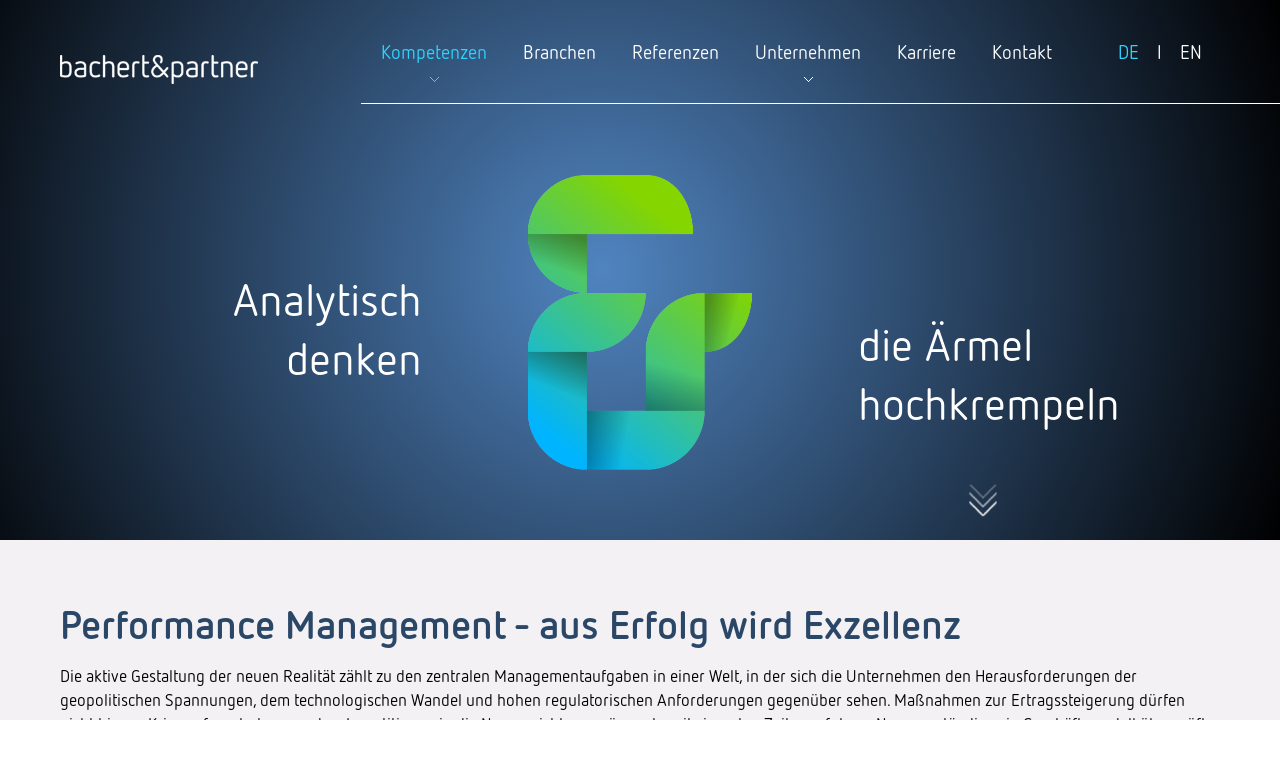

--- FILE ---
content_type: text/html; charset=utf-8
request_url: https://bachert-partner.de/kompetenzen/performancemanagement
body_size: 8910
content:
<!DOCTYPE html>
<html lang="de">
<head>
	<meta http-equiv="x-ua-compatible" content="IE=edge" />
	<meta name="viewport" content="width=device-width, initial-scale=1.0, user-scalable=no">
	<meta name="format-detection" content="telephone=no">

<meta charset="utf-8">
<!-- 
	This website is powered by TYPO3 - inspiring people to share!
	TYPO3 is a free open source Content Management Framework initially created by Kasper Skaarhoj and licensed under GNU/GPL.
	TYPO3 is copyright 1998-2026 of Kasper Skaarhoj. Extensions are copyright of their respective owners.
	Information and contribution at https://typo3.org/
-->




<meta name="generator" content="TYPO3 CMS">
<meta name="robots" content="index,follow">
<meta name="description" content="Wir sorgen mit Transparenz für fundierte Entscheidungsgrundlagen und unterstützen bei der Umsetzung.">
<meta name="twitter:card" content="summary">


<link rel="stylesheet" href="/typo3temp/assets/css/5eb65462a231bbc425b2bb6f9a24459d.css?1730210835" media="all">







<title>Performance Management&nbsp;&#124;&nbsp;bachert&partner Unternehmensberatung - Stuttgart, München, Frankfurt, Heilbronn</title>	<link rel="shortcut icon" href="/fileadmin/template_screen/img/favicon.png" type="image/png; charset=binary" />	
	
	<!--CSS-->
	<link href="/fileadmin/template_screen/css/main.css" type="text/css" rel="stylesheet" media="all" />
	<link href="/fileadmin/template_screen/css/lightbox.css" type="text/css" rel="stylesheet" media="all" />
	<link rel="stylesheet" href="/fileadmin/template_screen/css/nanoscroller.css">
	
	<!--JS-->
	<script src="/fileadmin/template_screen/js/jquery-3.5.1.min.js"></script>
	<script src="/fileadmin/template_screen/js/misc.js" type="text/javascript"></script>
	<script src="/fileadmin/template_screen/js/jquery.sudoSlider.min.js" type="text/javascript"></script>
	<script src="/fileadmin/template_screen/js/lightbox.min.js" type="text/javascript"></script>
	<script src="/fileadmin/template_screen/js/jquery.nanoscroller.min.js" type="text/javascript"></script>




	
	<!--[if lt IE 9]>
	<script src="/fileadmin/template_screen/js/html5.js"></script>
	<![endif]-->

	<!--Leadfeeder-->
	<script> (function(ss,ex){ window.ldfdr=window.ldfdr||function(){(ldfdr._q=ldfdr._q||[]).push([].slice.call(arguments));}; (function(d,s){ fs=d.getElementsByTagName(s)[0]; function ce(src){ var cs=d.createElement(s); cs.src=src; cs.async=1; fs.parentNode.insertBefore(cs,fs); }; ce('https://sc.lfeeder.com/lftracker_v1_'+ss+(ex?'_'+ex:'')+'.js'); })(document,'script'); })('kn9Eq4RX6B08RlvP'); </script> 	
<link rel="canonical" href="https://bachert-partner.de/kompetenzen/performancemanagement"/>

<link rel="alternate" hreflang="de" href="https://bachert-partner.de/kompetenzen/performancemanagement"/>
<link rel="alternate" hreflang="en-EN" href="https://bachert-partner.de/en/competencies/performance-management"/>
<link rel="alternate" hreflang="de-AT" href="https://bachert-partner.at/kompetenzen/performance-management"/>
<link rel="alternate" hreflang="x-default" href="https://bachert-partner.de/kompetenzen/performancemanagement"/>
</head>
<body>
<!-- ###DOCUMENT_BODY### start -->
<div id="wrapper" class="contentpage"><header id="header-container"><div id="small-wrapper"><div class="center-container"><div id="logo-menu-container"><div id="logo-container"><a href="/" title="bachert&partner Unternehmensberatung - Stuttgart, München, Frankfurt, Heilbronn"><img src="/fileadmin/template_screen/img/logo.png" alt="bachert&partner Unternehmensberatung - Stuttgart, München, Frankfurt, Heilbronn" /></a></div><div id="burger-navi"></div><nav id="mainnavi-container"><ul><li class="mainnavi-point active hasSub hasSubActive">Kompetenzen<div class="subnavi-container"><div class="subnavi-element"><a href="/kompetenzen/restrukturierung" title="Restrukturierung">Restrukturierung</a></div><div class="subnavi-element subnavi-element-active"><a href="/kompetenzen/performancemanagement" title="Performance Management">Performance Management</a></div><div class="subnavi-element"><a href="/kompetenzen/corporate-finance/mergersacquisitions" title="Corporate Finance/M&amp;A">Corporate Finance/M&A</a></div></div>
			</li><li class="mainnavi-point"><a href="/branchen" title="Branchen">Branchen</a></li><li class="mainnavi-point"><a href="/referenzen" title="Referenzen">Referenzen</a></li><li class="mainnavi-point hasSub">Unternehmen<div class="subnavi-container"><div class="subnavi-element"><a href="/unternehmen/profil" title="Profil">Profil</a></div><div class="subnavi-element"><a href="/unternehmen/termine" title="Termine">Termine</a></div><div class="subnavi-element"><a href="/unternehmen/veroeffentlichungen" title="Veröffentlichungen">Veröffentlichungen</a></div></div>
			</li><li class="mainnavi-point"><a href="/karriere" title="Karriere">Karriere</a></li><li class="mainnavi-point"><a href="/kontakt" title="Kontakt">Kontakt</a></li><li id="language-changer"><li><a href="/kompetenzen/performancemanagement" class="active">DE</a><li>I</li><li><a href="/en/competencies/performance-management">EN</a></li></li></ul></nav></div><div id="und-container"><div id="c427" class="frame frame-default frame-type-textmedia frame-layout-0"><div class="ce-textpic ce-center ce-above"><div class="ce-gallery" data-ce-columns="1" data-ce-images="1"><div class="ce-outer"><div class="ce-inner"><div class="ce-row"><div class="ce-column"><figure class="image"><img class="image-embed-item" src="/fileadmin/user_upload/sonstiges/und/und_karriere.png" width="960" height="1160" loading="lazy" alt="" /></figure></div></div></div></div></div><div class="ce-bodytext"><ul><li>Analytisch<br> 	denken</li><li>die Ärmel<br> 	hochkrempeln</li></ul></div></div></div></div><img src="/fileadmin/template_screen/img/scroll-down.png" id="scroll-down" alt="Scroll down" /></div></div></header><section id="maincontent-container"><div class="center-container"><div id="c426" class="frame frame-default frame-type-text frame-layout-0"><header><h1 class="">
                Performance Management - aus Erfolg wird Exzellenz
            </h1></header><p>Die aktive Gestaltung der neuen Realität zählt zu den zentralen Managementaufgaben in einer Welt, in der sich die Unternehmen den Herausforderungen der geopolitischen Spannungen, dem technologischen Wandel und hohen regulatorischen Anforderungen gegenüber sehen. Maßnahmen zur&nbsp;Ertragssteigerung dürfen nicht bis zur Krise aufgeschoben werden,&nbsp;Investitionen in die Neuausrichtung müssen bereits in guten Zeiten erfolgen. Nur wer ständig sein Geschäftsmodell überprüft, kann im Wettbewerb bestehen. Performance Management ist also eine stetige Notwendigkeit und kein Selbstzweck.</p><p>Unser Performance Management-Programm deckt alle&nbsp;Bereiche des Unternehmens&nbsp;ab: von der Strategie&nbsp;kommend, über die Intensivierung der Marktbearbeitung, der kostenadäquaten Wertschöpfung bis hin zur Absicherung der Finanzierung. Wir helfen&nbsp;unseren Kunden, Wachstum zu generieren&nbsp;und wesentliche Einsparungen über alle Bereiche hinweg zu erzielen, indem wir werthaltige Bereiche forcieren, Kalkulationen optimieren, Prozesse straffen&nbsp;und nicht zuletzt Kosten senken.</p><p>Dabei führen wir Messgrößen ein, die Ihnen helfen, den Nachweis Ihrer Umsetzungserfolge zuverlässig zu belegen und zu dokumentieren. Durch unsere langjährige Erfahrung kennen wir die wesentlichen Stellhebel und unterstützen tatkräftig&nbsp;bei der Umsetzung. So wird aus Erfolg Exzellenz.</p></div><div id="c425" class="frame frame-default frame-type-header frame-layout-0"><header><h2 class="">
                Unsere Schwerpunktthemen
            </h2></header></div><div class="aufklappelement"><div id="c423" class="frame frame-default frame-type-text frame-layout-1"><header><h2 class="">
                Intensivierung der Marktbearbeitung
            </h2></header><p><strong>Vertriebsaktivierung</strong><br> Selbst innovative mittelständische Unternehmen&nbsp;sehen sich einem zunehmenden Verdrängungswettbewerb mit immer vergleichbareren Produkten und Dienstleistungen konfrontiert. Vertriebsstrategie und -organisation werden zu wichtigen Erfolgsfaktoren. Omni-Channel-Ansätze, die Einführung von&nbsp;CRM-Systemen oder die Senkung der Gemeinkosten sind nur einige der Themen, die zur Steigerung der Vertriebsproduktivität&nbsp;beachtet werden müssen. Dabei adressieren wir typische Fragestellungen:&nbsp;Wie hoch ist die Marktausschöpfung in den einzelnen Bereichen? Passt der&nbsp;Mix zwischen Außendienst, Vertriebspartnern und digitalen Kanälen? Welche Funktionen werden dem Key Account Management zugeordnet? Wie interagieren Produktmanagement und Auftragscenter mit dem Vertrieb? Wir bieten bewährte Analysetools und Branchen-Benchmarks, um die Basis für eine zukunftsfähige Strategie aufzubauen und unterstützen Sie bei deren Implementierung.</p><p><strong>Sortimentsoptimierung</strong><br> Die Erfahrung zeigt, dass in der mittelständisch geprägten Investitionsgüterindustrie über ein Viertel der Produkte und Leistungen unter Vollkosten defizitär sind. Verantwortlich sind nicht nur fehlende Transparenz in der Kalkulation, sondern auch zu aufwendige Konstruktionen und Verfahren. Im Projektgeschäft lassen sich die Ursachen häufig auf ein schwaches Projektmanagement zurückführen. Ausgangspunkt unserer Arbeit bildet die Analyse des Leistungsportfolios hinsichtlich Umsätzen, Deckungsbeiträgen und Auftragsstrukturen. Benchmarks mit Wettbewerbsprodukten und Kundenrückmeldungen ermöglichen eine Beurteilung der Marktgängigkeit. Typische Ansatzpunkte bestehen in&nbsp;einer optimalen Preisgestaltung, der wertanalytischen Optimierung,&nbsp;kosteneffizienter Prozesse oder einer Auslistung.</p><p><strong>Servicestrategie</strong><br> Trotz bekannter Problemstellung&nbsp;- die Potenziale im Service bleiben häufig ungenutzt. Beispielsweise liegen im Maschinen- und Anlagenbau die Servicequoten durchschnittlich bei ca. 17% während Best-Practice-Unternehmen über&nbsp;30% für Reparaturen, Ersatzteile, Retrofitting, Betrieb und zunehmend IT-basierte Dienstleistungen erzielen. Die Etablierung einer schlagkräftigen Serviceorganisation ("Service 4.0") zählt zu den gewinnbringendsten Maßnahmen unseres Performance Management-Programms.</p><p><strong>Preisgestaltung</strong><br> Die Preisgestaltung stellt einen der leistungsfähigsten Hebel dar, um Deckungsbeiträge zu erhöhen&nbsp;und den Umsatz anzukurbeln. Wir bieten ein auf den Mittelstand zugeschnittenes Spektrum von Beratungsleistungen an, darunter die Überprüfung der&nbsp;Kalkulationsschemata, des Preis- und Konditionensystems und der zugrunde liegenden Prozesse. Mit unserer fundierten Branchenkenntnis&nbsp;helfen wir Ihnen dabei, marktfähige Preisstrukturen in unterschiedlichen Produktsegmenten und Vertriebskanälen zu entwickeln und konsequent durchzusetzen.</p></div></div><div class="aufklappelement"><div id="c422" class="frame frame-default frame-type-text frame-layout-1"><header><h2 class="">
                Kostenadäquate Wertschöpfung
            </h2></header><p><strong>Senkung Materialkosten</strong><br> In Zeiten stetig steigender Rohstoffpreise gewinnt die Senkung von Materialkosten immer mehr an Bedeutung.&nbsp;Die direkten Materialkosten stellen in der Fertigungsindustrie den größten Kostenanteil dar und bilden so einen wesentlichen Stellhebel. Ansatzpunkte bestehen in einem konsequenten Best-Cost-Sourcing, einer Warengruppen- und Lieferantenbündelung und einer Rejustierung der Lieferkonditionen. Auch&nbsp;durch die Reduzierung von Ausschuss und eine wertanalytische Optimierung kann die Materialeffizienz verbessert werden. Oft haben mittelständische Unternehmen nicht genügend Kapazität, um über das Tagesgeschäft hinaus weitere Einsparmöglichkeiten zu enthüllen. Wir verfügen über langjährige praktische Erfahrung und bewährte Tools, um nachhaltige Einsparungen der Materialkosten zu gewährleisten.</p><p><strong>Senkung Personalkosten</strong><br> Angesichts der zunehmenden Volatilität und Unsicherheit der Märkte müssen Unternehmen die Fähigkeit schaffen, flexibel auf Auslastungsschwankungen reagieren zu können. Der scharfe Wettbewerb, insbesondere aus China zwingt den Mittelstand zu signifikanten Produktivitätssprüngen und Nutzung von Best-Cost-Optionen.&nbsp;Durch strukturelle Maßnahmen wie z. B. Outsourcing von Betriebsteilen, Abbau von Overheads oder die Digitalisierung von Prozessen lassen sich nachhaltige Einsparungen erzielen, idR. flankiert durch staatliche bzw. tarifliche Flexibilisierungsinstrumente (z. B. Kurzarbeit, TVBesch). Wir verfügen über langjährige Erfahrung in der Erstellung von Sozialplänen, der Verhandlung mit Arbeitnehmervertreter:innen&nbsp;und dem Abschluss von Sanierungstarifverträgen. In enger Zusammenarbeit mit Fachanwälten für Arbeitsrecht nutzen wir Transfergesellschaften oder setzen Freiwilligenprogramme aktiv mit um.</p><p><strong>Senkung SbA</strong><br> Auch wenn die Potenziale in den Sachkosten meist hinter anderen Kostenarten zurückbleiben, lohnt sich ein kritischer Blick darauf. Mit einem harten Kostencontrolling lassen sich üblicherweise schnelle Effekte realisieren, die durch regelmäßige Neuausschreibungen und Nachverhandlungen abgerundet werden. Strukturelle Maßnahmen im Rahmen von Outsourcing bzw. Shared Service Centern erfordern strategische Vorüberlegungen, können jedoch zu signifikanten&nbsp;Einsparungen führen.</p><p><strong>Operational Excellence</strong><br> In Anlehnung an Best-Practice-Lösungen hinterfragen wir Ihre bestehenden Prozesse und helfen Ihnen, diese zu verbessern. Zu unseren Schwerpunkten gehören die Optimierung von Organisationsstrukturen, die Bewertung von Standorten und die Veränderung der Wertschöpfungstiefe. Dabei&nbsp;bedienen wir uns eines bewährten Toolsets (z. B. Funktionsanalysen, Make-or-buy-Analysen, 5S, Wertstromanalysen). In den Bereichen Operations und Supply Chain Management verfügen wir über langjährige Praxiserfahrung und können damit - auch in interimistischer Funktion - schnell und effektiv Potenziale heben.</p><p>­​​​​​​<strong>Einführung Planungs- und Kennzahlensysteme</strong><br> Um die Ertragskraft im Unternehmen nachhaltig zu steigern, müssen ausgewählte Strategien nicht nur geplant und umgesetzt, sondern&nbsp;deren Einhaltung konsequent überwacht werden. Wir unterstützen Sie dabei&nbsp;mittels&nbsp;der Software&nbsp;LucaNet, ein integriertes&nbsp;Planungssystem&nbsp;zu entwickeln, dieses zu visualisieren und zu strukturieren. Darin sind sämtliche Produktions- und Finanzierungsbeziehungen auf Gesellschaftsebene und konsolidiert&nbsp;abgebildet. Szenarien können flexibel und interaktiv modelliert werden. Sie erhalten eine zielorientierte Entscheidungsgrundlage, beschleunigte Entscheidungsprozesse und eine hohe Planungsqualität. Zudem verfügen wir über umfangreiche Expertise im&nbsp;Aufbau von operativen Kennzahlensystemen - hier greifen wir auf führende Data Intelligence Systeme wie z. B. PowerBI oder Tableau zurück und passen diese an die individuellen Kundenanforderungen an.</p></div></div><div class="aufklappelement"><div id="c421" class="frame frame-default frame-type-text frame-layout-1"><header><h2 class="">
                Absicherung der Finanzierung
            </h2></header><p><strong>Reduktion des Working Capitals</strong><br> Wenn sich das Unternehmen in der Krise befindet, hat die Stabilisierung und Verbesserung der Liquiditätslage höchste Priorität. Aber auch in Wachstumsphasen können sich Liquiditätsengpässe aufbauen. Um liquide Mittel für Investitionen aus Vermögenswerten kurzfristig freizusetzen, ist ein effektives Working Capital-Management unausweichlich. Im Rahmen des Working Capital-Managements können wesentliche Schwachstellen entlang der gesamten Wertschöpfungskette identifiziert und mittels Sofortmaßnahmen beseitigt werden. Wesentliche Optimierungspotenziale ergeben sich vor allem in den Lager- und Zwischenlagerstrukturen, Durchlaufzeiten, Dispositionen, Mindestbeständen, dem Layout sowie in der Debitoren- und Kreditorenreichweite. Zusätzlich führen wir Lean-Prinzipien wie Kanban (Umstellung von Push- auf Pull-Organisation) ein.</p><p><strong>Kapitalaufnahme</strong><br> Sollte im Rahmen einer Restrukturierung oder Performance Management-Programms zusätzliches Kapital&nbsp;benötigt werden, so verfügt&nbsp;unser&nbsp;Expertenteam "Corporate Finance/M&amp;A" über ein leistungsfähiges Netzwerk zu nationalen und internationalen Finanzierungspartnern.</p></div></div><div class="aufklappelement"><div id="c424" class="frame frame-default frame-type-text frame-layout-1"><header><h2 class="">
                Strategische Neuausrichtung
            </h2></header><p><strong>Digitalisierung</strong><br> Sind meine Leistungen&nbsp;heute und in Zukunft noch relevant? Welche Wettbewerber sind bereits mit konkurrierenden Angeboten im Markt oder treten mit neuartigen, disruptiven Geschäftsmodellen in direkten Wettbewerb? Welche Technologien werden mein Geschäft verändern?&nbsp; Mit Hilfe unseres Digitalisierungs-Checks&nbsp;bewerten wir die Auswirkungen auf die Branche,&nbsp;das Leistungsangebot und die Wertschöpfung unserer Kunden. Wir berücksichtigen&nbsp;dabei vorhandene technische und organisatorische Voraussetzungen und vergleichen diese&nbsp;mit Best Practice-Ansätzen. Hieraus entwickeln wir eine&nbsp;Roadmap mit konkreten Maßnahmenplänen für nachhaltige&nbsp;Wettbewerbsvorteile in der digitalen Zukunft.</p><p><strong>Strategieentwicklung</strong><br> Strategie ist kein Selbstzweck, sondern muss zu messbaren Effekten in der Marktposition, im Ertrag und Cash Flow führen.&nbsp;Investitionen in Wachstum sollten&nbsp;priorisiert und klar quantifizierbar sein. Innovation, Differenzierung und Kostenführerschaft sind klassische Ansatzpunkte die nur dann wirken, wenn die Umsetzung in überlegene Prozesse gelingt. Im Rahmen unseres&nbsp;Strategie-Audits setzen wir uns intensiv mit den Zukunftsthemen Ihrer Branche auseinander und zeigen Wachstumsoptionen für Ihr Unternehmen auf. Auf Basis der vorhandenen Ressourcen entwickeln wir gemeinsam einen klaren Fahrplan für Geschäftsfelder, Regionen und Funktionen.</p><p><strong>Neue Geschäfte</strong><br> Sind die Grenzen des Wachstums im bestehenden Geschäft erreicht oder wird das bestehende Kerngeschäft durch disruptive Tendenzen bedroht, stellt sich spätestens die Frage nach dem Aufbau neuer Geschäfte. In der mittelständischen Praxis hat sich dabei ein ressourcenbasierter Ansatz bewährt, welcher die finanziellen Fähigkeiten und die Kultur des Unternehmens in den Vordergrund stellt. Beispiele dafür sind eine Diversifikation von der Herstellung von Briefkuverts zu Light Packaging oder Kraftstofffiltern zur Wassertechnologie. bachert&amp;partner verfügt in den Fokusbranchen über langjährige, praktische Erfahrung und Methoden zur systematischen Generierung von Geschäftsideen.&nbsp;</p></div></div><div class="slider-folien"><div class="center-container"><div id="c416" class="frame frame-default frame-type-textmedia frame-layout-6"><div class="ce-textpic ce-left ce-above"><div class="ce-gallery" data-ce-columns="1" data-ce-images="3"><div class="ce-row"><div class="ce-column"><figure class="image"><a href="/fileadmin/user_upload/13_value_add_Performance_Management_04.SVG" class="lightbox" rel="lightbox[416]"><img class="image-embed-item" src="/fileadmin/user_upload/13_value_add_Performance_Management_04.SVG" width="1200" height="630" loading="lazy" alt="" /></a><figcaption class="image-caption">
            Unser Value Add im Performance Management
        </figcaption></figure></div></div><div class="ce-row"><div class="ce-column"><figure class="image"><a href="/fileadmin/user_upload/8_PM_Ertragsstegerung_Wachstum_02.SVG" class="lightbox" rel="lightbox[416]"><img class="image-embed-item" src="/fileadmin/user_upload/8_PM_Ertragsstegerung_Wachstum_02.SVG" width="1200" height="630" loading="lazy" alt="" /></a><figcaption class="image-caption">
            Das Performance Management-Programm von bachert&amp;partner umfasst operative und strategische Bausteine, welche einzeln oder kombiniert anwendbar sind
        </figcaption></figure></div></div><div class="ce-row"><div class="ce-column"><figure class="image"><a href="/fileadmin/user_upload/15_PM_Umsetzungsorganisation_01.svg" class="lightbox" rel="lightbox[416]"><img class="image-embed-item" src="/fileadmin/user_upload/15_PM_Umsetzungsorganisation_01.svg" width="1200" height="630" loading="lazy" alt="" /></a><figcaption class="image-caption">
            Zur Sicherstellung des Projekterfolgs wird eine Umsetzungsorganisation etabliert – operative Erarbeitung und Umsetzung durch interne Experten und bachert&amp;partner
        </figcaption></figure></div></div></div></div></div></div></div><div id="c414" class="frame frame-default frame-type-header frame-layout-0"><header><h3 class="">
                Nur messbare und nachhaltige bilanzielle Effekte zählen
            </h3></header></div><div class="floating col-3"><div id="c413" class="frame frame-default frame-type-text frame-layout-2"><header><h4 class="">
                Bilanzielle Effekte
            </h4></header><p>Nur Ergebnisse, die in der GuV, dem Vermögen und der Liquidität sichtbar sind, zählen. Unsere KPIs sind klar messbar und überleitbar in das Unternehmenscontrolling.</p></div></div><div class="floating col-3"><div id="c412" class="frame frame-default frame-type-text frame-layout-2"><header><h4 class="">
                Projektmanagement
            </h4></header><p>Ein strukturiertes Vorgehen mit klaren Rollen, Zielen und Kommunikation sorgen für eine hohe Projekteffizienz. Wir nutzen dabei Best Practices und bewährte Tools.</p></div></div><div class="floating col-3"><div id="c411" class="frame frame-default frame-type-text frame-layout-2"><header><h4 class="">
                Nachhaltigkeit
            </h4></header><p>Nachhaltige Effekte erfordern die Akzeptanz der Veränderungen in der Belegschaft. Kultureller Wandel ist wichtiger als zusätzliche Regularien.</p></div></div><div id="c403" class="frame frame-default frame-type-div frame-layout-0"><hr class="ce-div" /></div><div id="c402" class="frame frame-default frame-type-header frame-layout-0"><header><h2 class="">
                Unsere Ansprechpartner
            </h2></header></div><a id="c401"></a><div class="floating col-5"><div id="c104" class="frame frame-default frame-type-textmedia frame-layout-4"><div class="ce-textpic ce-left ce-above"><div class="ce-gallery" data-ce-columns="1" data-ce-images="1"><div class="ce-row"><div class="ce-column"><figure class="image"><a href="/unternehmen/profil/hans-ulrich-bachert"><img class="image-embed-item" src="/fileadmin/_processed_/4/d/csm_csm_Bachert_Hans-Ulrich-5872_510x510_98881d0870_9dc5aa5262.jpg" width="600" height="600" loading="lazy" alt="" /></a></figure></div></div></div><div class="ce-bodytext"><p><strong><span class="hellblau"><a href="/unternehmen/profil/hans-ulrich-bachert">Hans-Ulrich Bachert</a></span></strong><br> Geschäftsführer<br> &nbsp;</p></div></div></div></div><div class="floating col-5"><div id="c285" class="frame frame-default frame-type-textmedia frame-layout-4"><div class="ce-textpic ce-left ce-above"><div class="ce-gallery" data-ce-columns="1" data-ce-images="1"><div class="ce-row"><div class="ce-column"><figure class="image"><a href="/unternehmen/profil/tobias-spreitzer"><img class="image-embed-item" src="/fileadmin/_processed_/3/7/csm_Spreitzer_Tobias.6436_510x510_f13c1c04c7.jpg" width="600" height="600" loading="lazy" alt="" /></a></figure></div></div></div><div class="ce-bodytext"><p><strong><span class="hellblau"><a href="/unternehmen/profil/tobias-spreitzer">Tobias Spreitzer</a></span></strong><br> Geschäftsführer&nbsp;</p></div></div></div></div><div id="c400" class="frame frame-default frame-type-div frame-layout-0"><hr class="ce-div" /></div><div id="c399" class="frame frame-default frame-type-menu_pages frame-layout-0"><header><h2 class="">
                Erfolgsbeispiele
            </h2></header><ul><div class="special-menu-item"><div class="ce-textpic ce-left ce-above"><div class="ce-gallery"><img src="/fileadmin/_processed_/1/7/csm_lp2_8d0b75896d.jpg" width="452" height="255"  class="img-responsive"  alt="" ></div><div class="ce-bodytext"><h3><a href="/referenzen/zulieferer-von-umform-und-karosserietechnik" target="" title="Zulieferer von Umform- und Karosserietechnik">Zulieferer von Umform- und Karosserietechnik</a></h3><p class="subheadline"></p></div></div></div><div class="special-menu-item"><div class="ce-textpic ce-left ce-above"><div class="ce-gallery"><img src="/fileadmin/_processed_/4/1/csm_egg2_440f4cb22e.jpg" width="452" height="255"  class="img-responsive"  alt="" ></div><div class="ce-bodytext"><h3><a href="/referenzen/hersteller-und-betreiber-von-recycling-anlagen" target="" title="Hersteller und Betreiber von Recycling-Anlagen">Hersteller und Betreiber von Recycling-Anlagen</a></h3><p class="subheadline"></p></div></div></div></ul></div></div></section><footer id="footer-container"><div class="center-container"><div id="footer-col-1" class="col"><div id="c25" class="frame frame-default frame-type-text frame-layout-0"><header><h2 class="">
                Unsere Kompetenzen 
            </h2></header><ul><li><a href="/kompetenzen/restrukturierung" title="Restrukturierung">Restrukturierung</a></li><li><a href="/kompetenzen/performancemanagement">Performance Management</a></li><li><a href="/kompetenzen/corporate-finance/mergersacquisitions" title="Corporate Finance/M&amp;A">Corporate Finance/M&amp;A</a></li></ul></div></div><div id="footer-col-2" class="col"><div id="c26" class="frame frame-default frame-type-text frame-layout-0"><header><h2 class="">
                Wir sind in folgenden Branchen tätig 
            </h2></header><ul class="two-cols"><li>Automobilindustrie</li><li>Maschinen- und Anlagenbau</li><li>Bauindustrie</li><li>Industrielle Dienstleistung</li><li>Technologie und Medien</li><li>Pharmaindustrie und Medizintechnik</li><li>Gebrauchs- und Konsumgüter</li><li>Handel und Logistik</li></ul></div></div><div id="footer-col-3" class="col"><div id="c27" class="frame frame-default frame-type-text frame-layout-0"><header><h2 class="">
                Karriere
            </h2></header><p>Wir suchen die Macher im Mittelstand!</p><p><a href="/karriere" class="buttonlink" title="Jobs und Karriere in der Unternehmensberatung">Jetzt bewerben</a></p></div></div><div id="footer-col-4" class="col"><div class="slider"><div id="c28" class="frame frame-default frame-type-textmedia frame-layout-0"><div class="ce-textpic ce-right ce-above"><div class="ce-gallery" data-ce-columns="1" data-ce-images="14"><div class="ce-row"><div class="ce-column"><figure class="image"><img class="image-embed-item" src="/fileadmin/user_upload/sonstiges/auszeichnungen/bachert-partner_deko_siegel-brandeins-thema-2025.jpg" width="130" height="290" loading="lazy" alt="" /></figure></div></div><div class="ce-row"><div class="ce-column"><figure class="image"><img class="image-embed-item" src="/fileadmin/user_upload/sonstiges/auszeichnungen/bachert-partner_deko_siegel-brandeins-thema-2024.jpg" width="130" height="290" loading="lazy" alt="" /></figure></div></div><div class="ce-row"><div class="ce-column"><figure class="image"><img class="image-embed-item" src="/fileadmin/user_upload/sonstiges/auszeichnungen/siegel-kununu-2024.png" width="130" height="290" loading="lazy" alt="" /></figure></div></div><div class="ce-row"><div class="ce-column"><figure class="image"><img class="image-embed-item" src="/fileadmin/user_upload/sonstiges/auszeichnungen/bachert-partner_deko_siegel-brandeins-thema-2023.jpg" width="130" height="290" loading="lazy" alt="" /></figure></div></div><div class="ce-row"><div class="ce-column"><figure class="image"><img class="image-embed-item" src="/fileadmin/user_upload/sonstiges/auszeichnungen/siegel-kununu-2023.png" width="130" height="290" loading="lazy" alt="" /></figure></div></div><div class="ce-row"><div class="ce-column"><figure class="image"><img class="image-embed-item" src="/fileadmin/user_upload/sonstiges/auszeichnungen/brandeins_BeraterUnternehmen2022_Logo_4c.jpg" width="130" height="290" loading="lazy" alt="" /></figure></div></div><div class="ce-row"><div class="ce-column"><figure class="image"><img class="image-embed-item" src="/fileadmin/user_upload/sonstiges/auszeichnungen/bachert-partner_deko_siegel-brandeins-thema-2021.jpg" width="130" height="290" loading="lazy" alt="" /></figure></div></div><div class="ce-row"><div class="ce-column"><figure class="image"><img class="image-embed-item" src="/fileadmin/user_upload/sonstiges/auszeichnungen/bachert-partner_deko_siegel-brandeins-thema-2020_alternative.jpg" width="130" height="290" loading="lazy" alt="" /></figure></div></div><div class="ce-row"><div class="ce-column"><figure class="image"><img class="image-embed-item" src="/fileadmin/user_upload/sonstiges/auszeichnungen/Siegel_Beste-Berater_2019_130x290px.jpg" width="130" height="290" loading="lazy" alt="" /></figure></div></div><div class="ce-row"><div class="ce-column"><figure class="image"><img class="image-embed-item" src="/fileadmin/user_upload/sonstiges/auszeichnungen/Siegel_Beste-Berater_2018_130x290px.jpg" width="130" height="290" loading="lazy" alt="" /></figure></div></div><div class="ce-row"><div class="ce-column"><figure class="image"><img class="image-embed-item" src="/fileadmin/user_upload/sonstiges/auszeichnungen/Siegel_Beste-Berater_2017_130x290px.jpg" width="130" height="290" loading="lazy" alt="" /></figure></div></div><div class="ce-row"><div class="ce-column"><figure class="image"><img class="image-embed-item" src="/fileadmin/user_upload/sonstiges/auszeichnungen/Siegel_Beste-Berater_2016_130x290px.jpg" width="130" height="290" loading="lazy" alt="" /></figure></div></div><div class="ce-row"><div class="ce-column"><figure class="image"><img class="image-embed-item" src="/fileadmin/user_upload/sonstiges/auszeichnungen/Siegel_Beste-Berater_2015_130x290px.jpg" width="130" height="290" loading="lazy" alt="" /></figure></div></div><div class="ce-row"><div class="ce-column"><figure class="image"><img class="image-embed-item" src="/fileadmin/_processed_/4/4/csm_WiWo_BOC_BP_2025_bachert_partner_e426476e27.png" width="159" height="290" loading="lazy" alt="" /></figure></div></div></div></div></div></div></div><div id="footer-abschluss"><div class="copy">&copy; 2026 Bachert Unternehmensberatung GmbH & Co. KG. All rights reserved.</div><nav id="meta-navi"><ul><li class="trenner"></li><li><a href="/rechtliches/impressum" title="Impressum">Impressum</a></li><li class="trenner"></li><li><a href="/rechtliches/datenschutz" title="Datenschutz">Datenschutz</a></li><li class="trenner"></li><li><a href="https://bachert-partner-1.personiowhistleblowing.com/" target="_blank" rel="noreferrer" title="Hinweisgebersystem">Hinweisgebersystem</a></li></ul></nav></div></div></footer></div>
<!-- ###DOCUMENT_BODY### stop -->




</body>
</html>

--- FILE ---
content_type: text/css; charset=utf-8
request_url: https://bachert-partner.de/fileadmin/template_screen/css/main.css
body_size: 6185
content:
@font-face {
    font-family: 'NettoW01Regular';
    src: url('../fonts/NettoW01/NettoW01Regular.eot');
    src: url('../fonts/NettoW01/NettoW01Regular.eot?#iefix') format('embedded-opentype'),
         url('../fonts/NettoW01/NettoW01Regular.woff2') format('woff2'),
         url('../fonts/NettoW01/NettoW01Regular.woff') format('woff');
    font-weight: normal;
    font-style: normal;
}



@font-face {
    font-family: 'NettoW01Bold';
    src: url('../fonts/NettoW01/NettoW01Bold.eot');
    src: url('../fonts/NettoW01/NettoW01Bold.eot?#iefix') format('embedded-opentype'),
         url('../fonts/NettoW01/NettoW01Bold.woff2') format('woff2'),
         url('../fonts/NettoW01/NettoW01Bold.woff') format('woff');
    font-weight: normal;
    font-style: normal;
}


@font-face {
    font-family: 'NettoW01Italic';
    src: url('../fonts/NettoW01/NettoW01Italic.eot');
    src: url('../fonts/NettoW01/NettoW01Italic.eot?#iefix') format('embedded-opentype'),
         url('../fonts/NettoW01/NettoW01Italic.woff2') format('woff2'),
         url('../fonts/NettoW01/NettoW01Italic.woff') format('woff');
    font-weight: normal;
    font-style: normal;
}

@font-face {
    font-family: 'NettoW01BoldItalic';
    src: url('../fonts/NettoW01/NettoW01BoldItalic.eot');
    src: url('../fonts/NettoW01/NettoW01BoldItalic.eot?#iefix') format('embedded-opentype'),
         url('../fonts/NettoW01/NettoW01BoldItalic.woff2') format('woff2'),
         url('../fonts/NettoW01/NettoW01BoldItalic.woff') format('woff');
    font-weight: normal;
    font-style: normal;
}





html, body, div, span, applet, object, iframe,
h1, h2, h3, h4, h5, h6, p, blockquote, pre,
a, abbr, acronym, address, big, cite, code,
del, dfn, em, img, ins, kbd, q, s, samp,
small, strike, strong, sub, sup, tt, var,
b, u, i, center,
dl, dt, dd, ol, ul, li,
fieldset, form, label, legend,
table, caption, tbody, tfoot, thead, tr, th, td,
article, aside, canvas, details, embed, 
figure, figcaption, footer, header, hgroup, 
menu, nav, output, ruby, section, summary,
time, mark, audio, video {
	margin: 0;
	padding: 0;
	border: 0;
	font-size: 100%;
	font: inherit;
	vertical-align: baseline;
}


article, aside, details, figcaption, figure, 
footer, header, hgroup, menu, nav, section {
	display: block;
}

html {
	-webkit-box-sizing: border-box;
	-moz-box-sizing: border-box;
	box-sizing: border-box;
}
*, *:before, *:after {
	-webkit-box-sizing: inherit;
	-moz-box-sizing: inherit;
	box-sizing: inherit;
}

body {
	line-height: normal;
	background-color:#fff;
	font-family: 'NettoW01Regular', Arial;
	color: #fff;
	font-size:17px;
	line-height:24px;
}

.wrapper {

}


img {
	vertical-align: bottom;
}


ul {
	list-style:none;
	padding:0px;
}

table {
	border-collapse: collapse;
	border-spacing: 0;
}



a {
	color: #3281db;
	text-decoration:none;
}
a:hover {
	text-decoration:underline;
	color:#30d4ff;
}

a:active, a:focus {outline: none;}



a.buttonlink, .submit .btn {
	

	display:inline-block;
	padding:14px;
	color:#fff;
	padding-top:7px;
	padding-bottom:8px;
	
	font-size:17px;
	margin-top:10px;
	border:1px solid #fff;
	-webkit-transition: all 0.2s ease-in-out;
	-moz-transition: all 0.2s ease-in-out;
	-o-transition: all 0.2s ease-in-out;
	transition: all 0.2s ease-in-out;	

}

a.buttonlink:hover, span.buttonlink:hover a, .submit .btn:hover {
	border:1px solid #30d4ff;
	color:#30d4ff;
	text-decoration:none;
}


.submit .btn {
	border:none;
	cursor:pointer;
	transition: all 0.5s ease;	
	/*background-color:#004994;*/
}

.submit .btn:hover {
	/*background-color:#007cc1;*/
}

a.linkedin {
	margin-top:11px;
	margin-right:1px;
	vertical-align:top;
	width:39px;
	height:39px;
	padding:0px;
	line-height:39px;
	background-image:url(../img/li-icon.png);
	background-repeat:no-repeat;
	background-size: 100% auto;
	display:inline-block;
	text-indent: -100000px;
}


a.download {

}
a.download:hover {

}


b, strong {
	font-family: 'NettoW01Bold';
}

i, em {
	font-style: italic;

}

.text-center {
	text-align:center;
}

.clear {
	clear:both;
}

.align-justify {
	text-align: justify;
}






h1, h2 {
	font-family: 'NettoW01Bold';
	font-size:40px;
	line-height:46px;
	color:#fff;
	padding-bottom:36px;	
}


h3 {
    font-family: 'NettoW01Bold';
	font-size:20px;
	line-height:24px;
	padding-bottom:9px;
}


h4 {
    font-family: 'NettoW01Bold';	
	color: #3281db;
	font-size:17px;
	line-height: 20px;
	padding-bottom:4px;
	margin-top:6px;
}
h4.haken {
	padding-left:27px;
	background-image:url(../img/haken.png);
	background-repeat:no-repeat;
}


.hellblau {
	color:#3281db;
}


p {
	padding-bottom:20px;
}


hr {
	border: 1px solid #dee2e6;
}


sub, sup {
  font-size: 75%;
  line-height: 0;
  position: relative;
  vertical-align: baseline;
}

sup {
  top: -0.5em;
}

sub {
  bottom: -0.25em;
}


#burger-navi {
	display:none;
}

.center-container {
	width:100%;
	/*max-width:1108px;*/
	max-width:1460px;
	padding-left:60px;
	padding-right:60px;	
	margin-left:auto;
	margin-right:auto;
}







#header-container {
	background-image: radial-gradient(circle at 47% 50%,#5084c0,#000000);	
	/*padding-top:80px;*/
	padding-top:40px;
	padding-bottom:215px;
	color:#fff;
	height:100%;
	max-height: 75vh;	
	overflow:hidden;
	position:absolute;
	width:100%;
	z-index:2;
}
#header-container .center-container {
	max-width:100%;
}


#header-container #logo-menu-container {
	width:100%;
	float:left;
	text-align:left;
}



#header-container #logo-container {
	margin-top:15px;
	position:absolute;
}


#header-container #logo-container img {
	width:198px;
	height:auto;
}


#header-container #mainnavi-container {
	font-size:19px;
	border-bottom:1px solid #fff;
	display:inline-block;
	/*width:100%;*/
	/*margin-left:400px;*/
	width:auto;
	position:relative;
	float:right;
	padding-right:60px;
	right:-60px;
	padding-left:20px;
	
}


#header-container #mainnavi-container ul {
	margin-left:-18px;
}

#header-container #mainnavi-container ul li {
	display:inline-block;
}


#header-container #mainnavi-container ul li.hasSub .subnavi-container {
	position:absolute;
	display:none;
	background: #426c9d; /* Old browsers */
	background: -moz-linear-gradient(top,  #426c9d 0%, #30527c 100%); /* FF3.6-15 */
	background: -webkit-linear-gradient(top,  #426c9d 0%,#30527c 100%); /* Chrome10-25,Safari5.1-6 */
	background: linear-gradient(to bottom,  #426c9d 0%,#30527c 100%); /* W3C, IE10+, FF16+, Chrome26+, Opera12+, Safari7+ */
	filter: progid:DXImageTransform.Microsoft.gradient( startColorstr='#426c9d', endColorstr='#30527c',GradientType=0 ); /* IE6-9 */
	/*width:100%;*/
	/*width:1108px;*/
	width:auto!important;

	padding:30px;
	padding-bottom:10px;
	margin-left:-2px;
	/*left:-400px;*/
	z-index:99999999999;
	border-top:1px solid #fff;
	top:63px;
}


#header-container #mainnavi-container ul li.hasSub .subnavi-container  a {
	color:#fff;
	-webkit-transition: all 0.2s ease-in-out;
	-moz-transition: all 0.2s ease-in-out;
	-o-transition: all 0.2s ease-in-out;
	transition: all 0.2s ease-in-out;	
}
#header-container #mainnavi-container ul li.hasSub .subnavi-container  a:hover {
	text-decoration:none;
	color:#30d4ff;
}

#header-container #mainnavi-container ul li.hasSub .subnavi-container  .subnavi-element-active a {
	color:#30d4ff;
}


#header-container #mainnavi-container ul li.hasSub .subnavi-container .subnavi-a-wrap {


	
}

#header-container #mainnavi-container ul li.hasSub .subnavi-container  .subnavi-element {
	/*display:inline-block;
	width: calc(100%/3);
	vertical-align:top;
	margin-bottom:20px;	*/
	margin-bottom:20px;
}




#header-container #mainnavi-container ul li.hasSub:hover .subnavi-container {
	display:block;
}


#header-container #mainnavi-container ul li > a {
	color:#fff;
	display:inline-block;
	padding-left:18px;
	padding-right:18px;
	padding-bottom:39px;
	-webkit-transition: all 0.2s ease-in-out;
	-moz-transition: all 0.2s ease-in-out;
	-o-transition: all 0.2s ease-in-out;
	transition: all 0.2s ease-in-out;		
}

#header-container #mainnavi-container ul li > a:hover, 
#header-container #mainnavi-container ul li > a.active {
	text-decoration:none;
	color: #30d4ff;
}

/*#header-container #mainnavi-container ul li.hasSub > a {
	background-image:url(../img/arrow-down-white.png);
	background-repeat:no-repeat;
	background-position: calc(50%) calc(100% - 21px); 
}
#header-container #mainnavi-container ul li.hasSub > a:hover,
#header-container #mainnavi-container ul li.hasSubActive > a {
	background-image:url(../img/arrow-down-blue.png);
}
*/
#header-container #mainnavi-container ul li.hasSub {
	background-image:url(../img/arrow-down-white.png);
	background-repeat:no-repeat;
	background-position: calc(50%) calc(100% - 21px); 
	padding-right:18px;
	padding-bottom:39px;
	padding-left:18px;	
}
#header-container #mainnavi-container ul li.hasSub:hover,
#header-container #mainnavi-container ul li.hasSubActive {
	background-image:url(../img/arrow-down-blue.png);
	color: #30d4ff;
}

#header-container #mainnavi-container ul #language-changer {
	margin-left:30px;
}


#header-container #mainnavi-container ul #language-changer a {
	padding:0px;
	padding-left:5px;
	padding-right:5px;

}
#header-container #mainnavi-container ul #language-changer a.active {
	text-decoration:underline;
}


.fixed-header {
	position:fixed!important;
	top:0px!important;
	width:100%;
	/*height:auto!important;*/
	padding-bottom:0px!important;
	padding-top:0px!important;
	pointer-events: none;
	background-image:none!important;

}
.fixed-header * {
	pointer-events: auto;
}
.fixed-header #small-wrapper {
	width:100%;
	background-color:#2b4768;
	float:left;
	padding-top:16px;
	position:relative;
}
.fixed-header #und-container,
.fixed-header #scroll-down {
	display:none;
}

.fixed-header #mainnavi-container {
	border:none!important;
}




#und-container {
	font-size: 45px;
	line-height: 1.33;
	color: #ffffff;
	margin-top:70px;
	position:relative;
	overflow:hidden;
	float:left;
	width:100%;
	text-align:center;
}

#und-container .frame {
	display:inline-block;
	width: 1108px;
	margin-left:auto;
	margin-right:auto;
	position:relative;
}

#und-container .ce-gallery {

}
#und-container .ce-gallery * {
	display:inline-block;
}

#und-container .ce-gallery .image  img {
	width: 100%;
	object-fit: contain;
	height: auto;
	max-height: calc(75vh * 0.55);
}


#und-container ul {
	display:inline-block;
	width:100%;
}

#und-container ul li {
	position:absolute;
	width:33%;
}

#und-container ul li:first-child {
	text-align:right;
	padding-right:30px;
	top:25%;

}
#und-container ul li:last-child {
	right:0px;
	padding-left:30px;
	top:37%;
	text-align:left;
}




#scroll-down {
	position: absolute;
	display: block;
	bottom: 4%;
	right: 22%;
	transform: scale(0.9);
	cursor: pointer;
}




/*
#verlauf-wrapper {
	background-image:url(../img/verlauf.png);
	background-size: 100% 100%;
	float:left;
	width:100%;
	margin-top: 75vh;	
}
*/
#verlauf-wrapper {
	background: url(../img/home-bg7.jpg) no-repeat;
	background-position:  30% 50%;
	-webkit-background-size: cover;
	-moz-background-size: cover;
	-o-background-size: cover;
	background-size: cover;
	float:left;
	width:100%;
	margin-top: 75vh;	
}




.section {
	padding-top:20px;
	padding-bottom:20px;
	float:left;
	width:100%;
}



#intro-container {
	padding-top:60px;
}


#stoerer-container {

}

.equalheightboxes {
	margin-bottom:28px;
}

.equalheightboxes .transparent {
		background-color: rgba(255,255,255,0.25);
}

.equalheightboxes .frame-type-text, 
.equalheightboxes .frame-type-textmedia  {

	width:calc(100%/3)!important;
	padding:30px;
	vertical-align:top;
	display:inline-block;

}
.equalheightboxes .frame-type-text h2, 
.equalheightboxes .frame-type-textmedia h2 {
	font-size:20px;
	line-height:24px;
	padding-bottom:9px;
}

.equalheightboxes .frame-type-textmedia .ce-gallery {
	margin-bottom:16px;
}

.equalheightboxes .frame-type-textmedia img {
	width:100%;
	height:auto;
	-webkit-transition: all 0.4s ease-in-out;
	-moz-transition: all 0.4s ease-in-out;
	-o-transition: all 0.4s ease-in-out;
	transition: all 0.4s ease-in-out;		
}
.equalheightboxes .frame-type-textmedia:hover .ce-gallery img {
	transform: scale(1.1,1.1); 
}






#termine-news-container {
	margin-bottom:100px;
}


#termine-container {
	width:100%;
	max-width:484px;
	padding-right:69px;
	padding-top:0px;
}

#termine-container .frame-type-text,
#termine-container .frame-type-textmedia  {
	border:1px solid #2b4768;
	padding: 28px;
	margin-bottom:20px;
	transition:all 0.3s ease-in;	
}

#termine-container .frame-type-text:hover,
#termine-container .frame-type-textmedia:hover {
	border:1px solid #30d4ff;
}

#termine-container .frame-type-textmedia .ce-gallery {
	display:none;
}


#termine-container .frame-type-text table tr td,
#termine-container .frame-type-textmedia table tr td {
	vertical-align:top;
}


#termine-container .frame-type-text table tr td:first-child,
#termine-container .frame-type-textmedia table tr td:first-child  {
	padding-right:20px;
	text-align:center;
}

#termine-container .frame-type-text table tr td:first-child strong,
#termine-container .frame-type-textmedia table tr td:first-child strong {
	font-size:32px;
	color:#30d4ff;
    font-family: 'NettoW01Bold';	
}


#termine-container .frame-type-text table tr td table tr td:first-child,
#termine-container .frame-type-textmedia table tr td table tr td:first-child  {
	width:auto;
	text-align:left;
}

#termine-container .frame-type-text table tr td table,
#termine-container .frame-type-textmedia table tr td table {
	color: #c8c8e9;
	margin-top:10px;
}


/*Termine im Contentbereich*/
#maincontent-container #termine-container {
	max-width:100%;
	float:left;
}


#maincontent-container #termine-container .frame-type-text,
#maincontent-container #termine-container .frame-type-textmedia  {
	border:none;
	padding: 0px;
}

#maincontent-container #termine-container .frame-type-text  table tr td table, 
#maincontent-container #termine-container .frame-type-textmedia  table tr td table {
	color:#2b4768;
}

#maincontent-container #termine-container .frame-type-text table tr td:first-child,
#maincontent-container #termine-container .frame-type-textmedia table tr td:first-child  {
	color:#2b4768;
}


#maincontent-container #termine-container .frame-type-textmedia .ce-gallery {
	display:block;
}

/*
#maincontent-container #termine-container .frame-type-text  table tr td table tr td:first-child  {
	color:#2b4768;
}*/


.news-wrapper {
	width:calc(100% - 484px); 
	float:left;
}

.news-section  {
	/*width:100%;
	max-width:624px;*/
	width:100%;
	padding-top:0px;	
}


.datum {
	color:#30d4ff;
	font-size:17px;
	display:inline-block;
	padding-right:6px;
}

.news-section p {
	/*color:#c8c8e9;*/
	color:#fff;
}


.news-section .frame-type-text, 
.news-section .frame-type-textmedia {
	padding-bottom:24px;
	border-bottom:1px solid #2b4768;
	margin-bottom:40px;
}

.news-section .frame-type-text:last-child,
.news-section .frame-type-textmedia:last-child {
	border:none;
	margin-bottom:0px;
	padding-bottom:0px;
}



.news-section .frame-type-textmedia .ce-gallery {
	display:none;
}


#veroeffentlichungen-container {
	margin-bottom:20px;
}

#veroeffentlichungen-container .nano {
	height:310px;
}

#veroeffentlichungen-container .frame-type-textmedia,
#veroeffentlichungen-container .frame-type-text {
	border:1px solid #2b4768;
	padding: 28px;
}

#news-container {

}



/*MAINCONTENT*/


#maincontent-container {
	background-color: #f3f1f4;
	float:left;
	width:100%;
	padding-top:60px;
	padding-bottom:120px;
	margin-top: 75vh;		
}
#maincontent-container h1,
#maincontent-container h2,
#maincontent-container h3 {
	color:#2b4768;
}

#maincontent-container h1 {
	padding-bottom:18px;
}

#maincontent-container h2 {
	font-size: 28px;
	line-height:30px;
}

#maincontent-container .frame-type-text h2 {
	padding-bottom:12px;
}

#maincontent-container a.buttonlink, #maincontent-container .submit .btn {
	background-color:#2b4768;
}



#maincontent-container .frame {
	margin-bottom:60px;
	float:left;
	width:100%;
}
#maincontent-container .frame-type-header {
	margin-bottom:0px;
}

#maincontent-container .frame-space-before-large {
	margin-top:60px;
}
#maincontent-container .frame-space-before-extra-large {
	margin-top:90px;
}
#maincontent-container .frame-space-after-small {
	margin-bottom:20px;
}
#maincontent-container .frame-space-after-extra-small {
	margin-bottom:0px;
}

#maincontent-container .frame-space-after-large {
	margin-bottom:30px;
}
#maincontent-container .frame-space-after-extra-large {
	margin-bottom:60px;
}
#maincontent-container .frame-type-div {
	
}


#maincontent-container .frame .frame {
	margin-bottom:0px;
}

#maincontent-container p {
	color:#000;
}

#maincontent-container ul {
	color: #5d5d5d;

	margin-bottom:30px;
	padding-left:0px;
	
}

#maincontent-container ul li {
	padding-left:15px;
	background-image:url(../img/li-icon-black.png);
	background-repeat:no-repeat;
	background-position: 0px 10px;
	color:#000;
}

#maincontent-container ul.two-cols li {
	width:50%;
	display:inline-block;
}





/*Floating*/

#maincontent-container .floating-wrapper {
	width:100%;
	float:left;
}


#maincontent-container .floating {
	width:calc(94% / 3);
	display:inline-block;
	vertical-align:top;
	padding-top:10px;
	padding-bottom:10px;
	margin-right:3%;
	margin-bottom:30px;
}



#maincontent-container .floating .frame  {
	margin:0px;

}

#maincontent-container .floating .ce-gallery,
#maincontent-container .floating .ce-gallery *,
#maincontent-container .floating img {
	width:100%;
}


#maincontent-container .col-3:nth-child(3n+3)  {
	margin-right:0px!important;
	
}


#maincontent-container .col-4 {
	width:calc(91% / 4);
	display:inline-block;
}

#maincontent-container .col-4:nth-child(4n+4)  {
	margin-right:0px;
}

#maincontent-container .col-5 {
	width:calc(88% / 5);
	display:inline-block;
}


#maincontent-container .col-5:nth-child(5n+5)  {
	margin-right:0px;
}


/*Tombstone*/
#maincontent-container .tombstone .frame {
	background-color:#fff;
	border:3px solid #2b4768;
	text-align:center;
}
#maincontent-container .tombstone .frame * {
	text-align:center;
	display:inline-block;
	width:100%;
}
#maincontent-container .tombstone .frame img {
	width:auto;
}

#maincontent-container .tombstone .frame header {
	width:100%;
	display:block;
	padding-top:15px;
	padding-bottom:8px;
	border-bottom:1px solid #ccc;
	margin-bottom:30px;
	
}

#maincontent-container .tombstone .frame .image-caption {
	margin-top:30px;
	font-size:14px;
}

#maincontent-container .tombstone .frame .ce-gallery {
	height:auto;
	padding-left:10px;
	padding-right:10px;
	height:200px;
}

#maincontent-container .tombstone .frame .ce-gallery img {
	max-width:100%;
	max-height: 70px;
}

#maincontent-container .tombstone .frame .ce-bodytext {
	border-top:1px solid #ccc;
	margin-top:20px;
	padding-top:20px;
}




/*Bilder*/
#maincontent-container .ce-textpic h2 {
	padding-bottom:16px;
}


#maincontent-container .ce-border img {
	border:1px solid #dfdfdf;
}

#maincontent-container img {
	width:100%;
	height:auto;
}


#maincontent-container .ce-left .ce-gallery {
	margin-right:30px;
}
#maincontent-container .ce-right .ce-gallery {
	margin-left:30px;
}
#maincontent-container .ce-above .ce-gallery {
	margin-left:0px;
	margin-right:0px;
}


#maincontent-container .image-caption {
	font-size:13px;
	color:#333;
	padding-top:4px;
}



/*Slider*/

.slider-folien {
	float:left;
	width:100%;
	position:relative;
	margin-bottom:80px;
	margin-top:100px;
}

.slider-folien figcaption {
	display:none;
}

.slider-folien .center-container {
	padding-left:0px;
	padding-right:0px;
	max-width:1200px;
}

.slider-folien .ce-gallery {
	z-index:1;
	width:100%;
	position:relative;
}
.slider-folien .controls {
	position:absolute;
	left:0px;
	width:100%;
	text-align:center;
	z-index:0;
	height:100%;	
}
.slider-folien .controls .prevnext {
	width:29px;
	height:52px;
	display:inline-block;
	position:absolute;
	margin-top:0px;
	top:calc(50% - 40px);
	background-position: center center;
	background-repeat:no-repeat;
}

.slider-folien .controls .prevBtn {
	left:0px;
	background-image:url(../img/slider-prev.png);
}
.slider-folien .controls .nextBtn {
	right:0px;
	background-image:url(../img/slider-next.png);
}



.slider-folien .controls  ol {
	list-style:none;
	position:relative;
	top:calc(100% - 40px);
	
}

.slider-folien .controls ol li {
	display:inline-block;
	margin-right:10px;
	margin-left:10px;
	vertical-align:top;
	
}

.slider-folien .controls  ol li a {
	display:block;
	width:14px;
	height:14px;
	background-color: #2b4768;
	transition:all 0.3s ease-in;		
	
	-webkit-border-radius: 50%;
	-moz-border-radius: 50%;
	border-radius: 50%;
	
}
.slider-folien .controls ol li.current {

}

.slider-folien .controls ol li.current a {
	
	background-color:#3281db;
} 
.slider-folien .controls ol li a span, .controls ol li.current a span {
	display:none;
}

.slider-folien .controls  ol li a:hover {
	background-color: #007cc1;
}



/*Aufklappelemente*/


#maincontent-container .aufklappelement-wrapper {
	
}

#maincontent-container .aufklappelement {
	float:left;
	width:100%;
	border-top: 1px solid #d8d8d8;
	border-bottom:1px solid #d8d8d8;
	margin-bottom:-1px;
	padding-left:30px;
	padding-right:30px;
	padding-top:20px;
	padding-bottom:24px;
	background-image:url(../img/plus-icon.png);
	background-repeat:no-repeat;
	cursor:pointer;
	background-position:  calc(100% - 20px) 27px;
}

#maincontent-container .aufklappelement-active {
	background-image:url(../img/minus-icon.png);	
	background-position:  calc(100% - 20px) 33px;

}

#maincontent-container .aufklappelement .frame {
	margin:0px;
}

#maincontent-container .aufklappelement header {
	padding-bottom:0px;
}

#maincontent-container .aufklappelement header h2 {
	font-size:19px;
	line-height:22px;
	padding:0px;
	-webkit-transition: all 0.2s ease-in-out;
	-moz-transition: all 0.2s ease-in-out;
	-o-transition: all 0.2s ease-in-out;
	transition: all 0.2s ease-in-out;	
}

#maincontent-container .aufklappelement-active h2,
#maincontent-container .aufklappelement header h2:hover {
	color:#3281db;
}

#maincontent-container .aufklappelement p {
	padding-top:18px;
	display:none;
	padding-bottom:0px;
	color: #5d5d5d;
}
#maincontent-container .aufklappelement ul {
	display:none;
	margin-bottom:10px;
	margin-top:10px;
}
#maincontent-container .aufklappelement ul li {
	background-image:url(../img/li-icon-grey.png);
	color:inherit;
}

#maincontent-container .aufklappelement h4 {
	display:none;
	margin-bottom:-18px;
	margin-top:18px;
}

#maincontent-container .aufklappelement a.buttonlink {
	display:none;

}
#maincontent-container .aufklappelement-active a.buttonlink {
	display:inline-block!important;
}







/*Kacheln*/

#maincontent-container ul.kacheln {
	display: flex;
	flex-flow: row wrap;
	justify-content: flex-start;
}

#maincontent-container ul.kacheln .kachel-a-wrap {

	
}
#maincontent-container ul.kacheln .kachel-a-wrap:nth-child(3n+3)  {
	margin-right:0px;
}

#maincontent-container ul.kacheln .kachel-a-wrap:hover {
	text-decoration:none;
}

#maincontent-container ul.kacheln li {
	padding:0px;
	background:none;
	
	width: calc(94%/3);
	margin-right:3%;
	margin-bottom:3%;
	border:1px solid #2b4768;
	/*display:inline-block;*/
	vertical-align:top;
	padding:20px;
	height:auto;
	display: flex;
	flex-flow: column nowrap;		
}

#maincontent-container ul.kacheln li:nth-child(3n+3)  {
	margin-right:0px;
}


#maincontent-container ul.kacheln li header {
	margin-bottom:10px;
}

#maincontent-container ul.kacheln li a:hover {
	text-decoration:none;
}

#maincontent-container ul.kacheln li .buttonlink {
	margin-top:auto;
	align-self: flex-start	
}



/*
#maincontent-container ul.kacheln .kachel-a-wrap {
	padding:0px;
	background:none;
	display:inline-block;
	vertical-align:top;
	background-image: radial-gradient(circle at 47% 50%,#5084c0,#000000);
	width: calc(94%/3);
	margin-right:3%;
	margin-bottom:3%;
	min-height: 100px;
	height: auto;
	color: white;
	text-align: center;	
	position:relative;
	-webkit-transition: all 0.2s ease-in-out;
	-moz-transition: all 0.2s ease-in-out;
	-o-transition: all 0.2s ease-in-out;
	transition: all 0.2s ease-in-out;		

}

#maincontent-container ul.kacheln .kachel-a-wrap:nth-child(3n+3)  {
	margin-right:0px;
}

#maincontent-container ul.kacheln li {
	position: absolute;
	left: 50%;
	top: 50%;
	width: 100%;
	-webkit-transform: translate(-50%,-50%);
	transform: translate(-50%,-50%);
	background:none;
	padding-left:30px;
	padding-right:30px;
}

#maincontent-container ul.kacheln li a {
	color:#fff;
}

#maincontent-container ul.kacheln li a:hover {
	text-decoration:none;
}


#maincontent-container ul.kacheln .kachel-a-wrap:hover {
	background-image: radial-gradient(circle at 47% 50%,#30d4ff,#30d4ff);
}
*/



#maincontent-container .special-menu-item-a-wrap {
	width: calc(94%/3);
	margin-right:3%;
	margin-bottom:3%;
	display:inline-block;
	vertical-align:top;
}
#maincontent-container .special-menu-item-a-wrap:nth-child(3n+3)  {
	margin-right:0px;
}

#maincontent-container .special-menu-item-a-wrap .ce-gallery, 
#maincontent-container .special-menu-item-a-wrap .ce-gallery * {
	width:100%;
	height:auto;
}
#maincontent-container .special-menu-item-a-wrap .ce-gallery img {
	-webkit-transition: all 0.4s ease-in-out;
	-moz-transition: all 0.4s ease-in-out;
	-o-transition: all 0.4s ease-in-out;
	transition: all 0.4s ease-in-out;		
}
#maincontent-container .special-menu-item-a-wrap:hover .ce-gallery img {
	transform: scale(1.1,1.1); 
}




#maincontent-container .special-menu-item-a-wrap .special-menu-item  {
	text-decoration:none!important;
}

#maincontent-container .special-menu-item-a-wrap h3 {
	padding-bottom:4px;
}

#maincontent-container .special-menu-item-a-wrap a {
	-webkit-transition: all 0.2s ease-in-out;
	-moz-transition: all 0.2s ease-in-out;
	-o-transition: all 0.2s ease-in-out;
	transition: all 0.2s ease-in-out;
}
#maincontent-container .special-menu-item-a-wrap:hover 	{
	text-decoration:none!important;
}	
#maincontent-container .special-menu-item a:hover {
	text-decoration:none!important;	
}
#maincontent-container .special-menu-item-a-wrap:hover a {
	color: #30d4ff;
}




table.countertable {
	width:100%;
	table-layout: fixed;
	margin-top:40px;
}

table.countertable tr td {
	width:auto;
	text-align:center;
	padding-top:20px;
	padding:20px;
	border-left: 1px solid #ccc;
}
table.countertable tr td:first-child {
	border-left:none;
}
table.countertable tr td strong {
	color: #3281db;
	font-size:60px;
}

/*Forms*/

fieldset {
	float:left;
	width:50%!important;

}
#kontaktformular_1-110-fieldset-1, #kontaktformularWien-1541-fieldset-1, #kontaktfomularenglisch-1542-fieldset-1 {
	padding-right:15px;
}
#kontaktformular_1-110-fieldset-2, #kontaktformularWien-1541-fieldset-2, #kontaktfomularenglisch-1542-fieldset-2 {
	padding-left:15px;
}

.frame-type-form_formframework {
	color:#000;
	float:left;
	width:100%;
}
.frame-type-form_formframework .form-group {
	width:100%;
	float:left;
	margin-bottom:18px;

}

.frame-type-form_formframework .row {
	width:100%;
	float:left;
		
}

.frame-type-form_formframework .actions {
	width:100%;
	float:left;
}

.frame-type-form_formframework .actions .submit {
	float:right;
}

.frame-type-form_formframework .form-group .control-label {
	float:left;
	width:100%;
	margin-bottom:8px;
	color:#767676;
}

.frame-type-form_formframework .form-group .input {
	float:left;
	width:100%;
}


.frame-type-form_formframework .form-group .input input[type=text], .frame-type-form_formframework .form-group .input input[type=email], .frame-type-form_formframework .form-group .input input[type=tel] {
	border: 1px solid #ccc;
	height:38px;
	line-height:38px;
	padding-left:10px;
	padding-right:10px;
	width:100%;
}


.frame-type-form_formframework .form-group .input .form-check-label input[type=checkbox] {
	float:left;
	margin-right:8px;
	margin-top:6px;
}

.frame-type-form_formframework .form-group textarea {
	width:100%;
	padding:10px;
	border: 1px solid #ccc;
	font-size:14px;
	min-height:276px;
    font-family: 'NettoW01Regular';	
	margin-top:0px;
}








#footer-container {
	background-image: radial-gradient(circle at 47% 50%,#5084c0,#000000);
	padding-top:45px;
	padding-bottom:30px;
	float:left;
	width:100%;
}

#footer-container .center-container {
	max-width:100%;
}

#footer-container h2 {
	font-size:20px;
	line-height:24px;
	padding-bottom:12px;
}
#footer-container p {
	padding-top:3px;
}

#footer-container a {
	color:#fff;
}
#footer-container a:hover {
	text-decoration:underline;
}
#footer-container a.buttonlink:hover {
	text-decoration:none;
	color:#30d4ff;
}

#footer-container ul {
	/*columns: 2;
	-webkit-columns: 2;
	-moz-columns: 2;*/
}

#footer-container ul.two-cols {
	
}

#footer-container ul li {
	padding-top:3px;
	padding-bottom:6px;
	display:inline-block;
	width:100%;
}

#footer-container ul.two-cols li {
	width:50%;
}

#footer-container .col {
	display:inline-block;
	vertical-align:top;
	padding-right:40px;
}

#footer-container #footer-col-1 {
	width:25%;
}

#footer-container #footer-col-2 {
	width:39%;
}

#footer-container #footer-col-3 {
	width:22%;
}

#footer-container #footer-col-4 {
	width:14%;
	text-align:right;
	padding-right:0px;
}

#footer-container #footer-col-4 .frame {
	margin-top:-80px;
	
	
}
#footer-container #footer-col-4 .slider {

}


#footer-container #footer-col-4 .slider .ce-gallery {
	width:100%;
	max-width:130px;
	margin-bottom:0px;
}
#footer-container #footer-col-4 .slider .ce-gallery img {
	width:100%;
	height:auto;
}



#footer-container #footer-abschluss {
	float:left;
	width:100%;
	border-top: 1px solid #fff;
	padding-top:28px;
	margin-top:44px;
}

#footer-container #footer-abschluss ul li {
	width:auto;
}
 


#footer-container #footer-abschluss .copy {
	float:left;
}

#footer-container #footer-abschluss #meta-navi {
	float:right;
}
#footer-container #footer-abschluss #meta-navi .trenner {
	width:24px;
}





@media (max-width: 1200px) {
	

	.center-container {
		max-width:100%;
		padding-left:30px;
		padding-right:30px;	

	}
			
	
	
	#burger-navi {
		display:inline-block;
		width:43px;
		height:36px;
		background-image:url(../img/burger-icon.png);
		background-repeat:no-repeat;
		position:absolute;
		top:27px;
		right:30px;
		cursor:pointer;
		z-index:99999999999999;
	}
	#header-container {
		overflow:visible;
		padding-top:30px;
	}

	.fixed-header {


	}
	.fixed-header #small-wrapper {
		height:70px!important;
	}
	.fixed-header  #burger-navi {
		top:16px;
	}

	.fixed-header  #logo-container {
		margin-top:5px!important;
	}

	#header-container #logo-container {
		margin-top:0px;
	}

	
	#header-container #mainnavi-container {
		font-size:19px;
		border-bottom:1px solid #fff;
		display:block;
		display:none;
		position:fixed;
		padding:0px;
		right:0px;
		padding-top:25px;
		float:left;
		width:100%;	
		max-width:500px;
		
		top:0px;
		z-index:10;
		background-color:#2f4e72;
		
		height:100%;		

		overflow-y:auto;
		-ms-overflow-style: none; /* IE 11 */
		scrollbar-width: none; /* Firefox 64 */	
		-webkit-box-shadow: 0px -1px 12px 0px rgba(0,0,0,0.16);
		-moz-box-shadow: 0px -1px 12px 0px rgba(0,0,0,0.16);
		box-shadow: 0px -1px 12px 0px rgba(0,0,0,0.16);				
		
		
	}


	#header-container #mainnavi-container ul {
		margin-left:0px;
		float:left;
		width:100%;
	}
	
	#header-container #mainnavi-container ul li {
		float:left;
		width:100%;
		border:none;
		padding:0px;
		border-bottom:1px solid #fff;
	}



	#header-container #mainnavi-container ul li.hasSub .subnavi-container {
		position:relative;
		display:inline-block;
		width:100%!important;
		font-size:16px;
		padding-left:16px;
		margin-left:0px;
		padding-top:0px;
		padding-bottom:10px;
		background:none;
		z-index:100;
		border:none;
		top:10px;
	}
		
		
		
		
	#header-container #mainnavi-container ul li > a {
		color:#fff;
		display:block;
		padding-left:18px;
		padding-right:18px;
		padding-bottom:22px;
		padding-top:16px;
		position:relative;
		z-index:999999;
		width:100%;
	}


	/*
	#header-container #mainnavi-container ul li.hasSub > a {
		background:none; 
		padding-bottom:10px;
	}
	#header-container #mainnavi-container ul li.hasSub > a:hover,
	#header-container #mainnavi-container ul li.hasSubActive > a {
		background:none; 
	}
	*/
	
	#header-container #mainnavi-container ul li.hasSub {
		background:none; 
		padding-bottom:10px;
		padding-top:12px;

	}
	#header-container #mainnavi-container ul li.hasSub:hover,
	#header-container #mainnavi-container ul li.hasSubActive {
		background:none; 
	}	
	

	#header-container #mainnavi-container ul #language-changer {
		display:none;
	}
	
	

	#header-container #mainnavi-container ul li.hasSub .subnavi-container  .subnavi-element {
		margin-bottom:10px;
	}
		
	#header-container #mainnavi-container ul li.hasSub .subnavi-container  .subnavi-element a {
		display:block;
		width:100%;
	}	
	
	
		
		

	#und-container {
		font-size: 40px;
		line-height: 1.2;

	}		
		
	#und-container .frame {
		width: 100%;
	}	
	

	#und-container ul li:first-child {
		padding-right:0px;

	}
	#und-container ul li:last-child {
		padding-left:0px;
	}



	#scroll-down {
		display:none;
	}
	
		
	
	
	
}




@media (max-width: 1000px) {
	
	#termine-container {
		max-width:100%;
		padding-right:0px;
	}
	.news-wrapper {
		width:100%; 
		float:left;
	}

}



@media (max-width: 790px) {

	h1, h2 {
		font-size:36px;
		line-height:40px;	
	}

	#header-container {
		max-height:100%;
		height:auto;
		position:relative;
		background-color:#fe0000;
		float:left;
		padding-bottom:40px;
	}
		
	#und-container ul li {
		position:relative;
	}

	#und-container ul li:first-child {
		text-align:center;
		top:0px;
		width:100%;
	}
	#und-container ul li:last-child {
		text-align:center;
		width:100%;
	}
	#und-container .ce-gallery {
		margin-top:20px;
	}
	
	
	#maincontent-container {
		margin-top: 0px;		
	}	
		

	#verlauf-wrapper {
		margin-top: 0px;	
	}
 

	.slider-folien {
		height:0px;
		margin-bottom:45px;
		margin-top:45px;
	}
	.slider-folien * {
		display:none;
	}
	.slider-folien .controls .prevnext {
		display:none;
	}	



	.equalheightboxes .frame-type-text, 
	.equalheightboxes .frame-type-textmedia  {

		width:100%!important;
		padding:30px;
		vertical-align:top;
		display:inline-block;
		border-bottom:1px solid #fff;

	}
	.equalheightboxes .frame-type-text:last-child,
	.equalheightboxes .frame-type-textmedia:last-child {
		border:none;
	}




	#maincontent-container .floating {
		width:100%;
		margin-right:0px;
		margin:0px;
	}
	

	#maincontent-container .special-menu-item-a-wrap {
		width: 100%;
		margin-right:0px;
	}	
	
	#maincontent-container ul.kacheln li {
		width: 100%;
		margin-right:0px;
	}



	table.countertable tr td {
		width:100%;
		display:inline-block;
		float:left;
		border:none;
	}	
			



	#maincontent-container .ce-left .ce-gallery {
		margin-right:0px;
		width:100%;
	}
	#maincontent-container .ce-right .ce-gallery {
		margin-left:0px;
		width:100%;
	}
	#maincontent-container .ce-above .ce-gallery {
		margin-left:0px;
		margin-right:0px;
	}
	#maincontent-container .ce-gallery {
		width:100%;
		height:auto;
		float:left;
	}
	#maincontent-container .ce-bodytext {
		width:100%;
		float:left;
	}



	#footer-container .col {
		margin-bottom:30px;
		padding-bottom:30px;
		border-bottom:1px solid #fff;
	}	
		
		
	#footer-container #footer-col-1 {
		width:100%;
	}

	#footer-container #footer-col-2 {
		width:100%;
	}

	#footer-container #footer-col-3 {
		width:100%;
		border:none;
	}

	#footer-container #footer-col-4 {
		display:none;
	}	
		
	#footer-container #footer-abschluss {
		margin-top:0px;
		text-align:center;
	}	
	#footer-container #footer-abschluss .copy {
		width:100%;
	}

	#footer-container #footer-abschluss #meta-navi {
		width:100%;
		margin-top:10px;
		float:left;
	}
	
		
}



@media (max-width: 600px) {


	h1, h2 {
		font-size:30px;
		line-height:32px;	
	}

	#maincontent-container .ce-gallery * {
		width:100%;
		height:auto;
	}


	#maincontent-container ul.two-cols li {
		width:100%; 
	}
	
	#footer-container ul.two-cols li {
		width:100%;
	}	
	
	
	fieldset {
		float:left;
		width:100%!important;
		padding:0px!important;
	}	

}

--- FILE ---
content_type: text/css; charset=utf-8
request_url: https://bachert-partner.de/fileadmin/template_screen/css/nanoscroller.css
body_size: 133
content:
/** initial setup **/
.nano {
  position : relative;
  width    : 100%;
  height   : 100%;
  overflow : hidden;
}

.nano { background: none; width: 100%; /*height: 360px;*/ height: 740px; }
.nano > .nano-content { padding: 0px; padding-right:50px; }
.nano > .nano-pane   { background-color: rgba(255,255,255,0.25); }
.nano > .nano-pane > .nano-slider { background: #4a7bb3; cursor:pointer; }

.nano > .nano-content {
  position      : absolute;
  overflow      : scroll;
  overflow-x    : hidden;
  top           : 0;
  right         : 0;
  bottom        : 0;
  left          : 0;
}
.nano > .nano-content:focus {
  outline: thin dotted;
}
.nano > .nano-content::-webkit-scrollbar {
  display: none;
}
.has-scrollbar > .nano-content::-webkit-scrollbar {
  display: block;
}
.nano > .nano-pane {
  position   : absolute;
  width      : 13px;
  right      : 0;
  top        : 0;
  bottom     : 0;
  visibility : hidden\9; /* Target only IE7 and IE8 with this hack */
  opacity    : .01;
  -webkit-transition    : .2s;
  -moz-transition       : .2s;
  -o-transition         : .2s;
  transition            : .2s;
  -moz-border-radius    : 5px;
  -webkit-border-radius : 5px;
  border-radius         : 5px;
}
.nano > .nano-pane > .nano-slider {
  position              : relative;
  margin                : 1px 1px;
  -moz-border-radius    : 5px;
  -webkit-border-radius : 5px;
  border-radius         : 5px;

}
.nano:hover > .nano-pane, .nano-pane.active, .nano-pane.flashed {
  visibility : visible\9; /* Target only IE7 and IE8 with this hack */
  opacity    : 0.99;
}

--- FILE ---
content_type: image/svg+xml
request_url: https://bachert-partner.de/fileadmin/user_upload/15_PM_Umsetzungsorganisation_01.svg
body_size: 3309
content:
<?xml version="1.0" encoding="UTF-8"?>
<svg xmlns="http://www.w3.org/2000/svg" xmlns:xlink="http://www.w3.org/1999/xlink" width="1152" height="605" overflow="hidden">
  <defs>
    <clipPath id="clip0">
      <rect x="0" y="0" width="1152" height="605"></rect>
    </clipPath>
    <clipPath id="clip1">
      <rect x="714" y="-226" width="401" height="654"></rect>
    </clipPath>
    <clipPath id="clip2">
      <rect x="714" y="-226" width="401" height="654"></rect>
    </clipPath>
    <clipPath id="clip3">
      <rect x="714" y="-226" width="401" height="654"></rect>
    </clipPath>
    <clipPath id="clip4">
      <rect x="714" y="-226" width="401" height="654"></rect>
    </clipPath>
    <clipPath id="clip5">
      <rect x="714" y="-280" width="401" height="1017"></rect>
    </clipPath>
    <clipPath id="clip6">
      <rect x="714" y="-280" width="401" height="1017"></rect>
    </clipPath>
    <clipPath id="clip7">
      <rect x="714" y="-280" width="401" height="1017"></rect>
    </clipPath>
    <clipPath id="clip8">
      <rect x="714" y="-280" width="401" height="1017"></rect>
    </clipPath>
    <clipPath id="clip9">
      <rect x="714" y="55" width="401" height="597"></rect>
    </clipPath>
    <clipPath id="clip10">
      <rect x="714" y="55" width="401" height="597"></rect>
    </clipPath>
    <clipPath id="clip11">
      <rect x="714" y="55" width="401" height="597"></rect>
    </clipPath>
    <clipPath id="clip12">
      <rect x="714" y="-110" width="401" height="1203"></rect>
    </clipPath>
    <clipPath id="clip13">
      <rect x="714" y="-110" width="401" height="1203"></rect>
    </clipPath>
    <clipPath id="clip14">
      <rect x="714" y="-110" width="401" height="1203"></rect>
    </clipPath>
  </defs>
  <g clip-path="url(#clip0)">
    <rect x="0" y="0" width="1152" height="605.333" fill="#F3F1F4"></rect>
    <text fill="#C00000" font-family="Calibri,Calibri_MSFontService,sans-serif" font-style="italic" font-weight="700" font-size="13" transform="matrix(1 0 0 1.00055 310.543 56)">Unternehmen<tspan font-size="13" x="144.285" y="0">Extern</tspan></text>
    <rect x="50.5001" y="58.5323" width="485" height="103.057" stroke="#7F7F7F" stroke-width="0.333333" stroke-linejoin="round" stroke-miterlimit="10" fill="#F2F2F2"></rect>
    <text fill="#54666E" font-family="Calibri,Calibri_MSFontService,sans-serif" font-weight="400" font-size="15" transform="matrix(1 0 0 1.00055 57.4332 115)">Projektsteuerung</text>
    <rect x="50.5001" y="168.593" width="236" height="30.0165" stroke="#7F7F7F" stroke-width="0.333333" stroke-linejoin="round" stroke-miterlimit="10" fill="#F2F2F2"></rect>
    <text fill="#54666E" font-family="Calibri,Calibri_MSFontService,sans-serif" font-weight="400" font-size="15" transform="matrix(1 0 0 1.00055 76.3666 189)">Vertriebsaktivierung</text>
    <rect x="285.5" y="168.593" width="125" height="30.0165" stroke="#7F7F7F" stroke-linejoin="round" stroke-miterlimit="10" fill="#FFFFFF"></rect>
    <text fill="#7F7F7F" font-family="Calibri,Calibri_MSFontService,sans-serif" font-style="italic" font-weight="400" font-size="15" transform="matrix(1 0 0 1.00055 337.977 189)">tbd</text>
    <rect x="410.5" y="168.593" width="125" height="30.0165" stroke="#7F7F7F" stroke-linejoin="round" stroke-miterlimit="10" fill="#FFFFFF"></rect>
    <text fill="#7F7F7F" font-family="Calibri,Calibri_MSFontService,sans-serif" font-style="italic" font-weight="400" font-size="15" transform="matrix(1 0 0 1.00055 422.877 189)">bachert&amp;partner</text>
    <rect x="50.5001" y="203.612" width="236" height="30.0165" stroke="#7F7F7F" stroke-width="0.333333" stroke-linejoin="round" stroke-miterlimit="10" fill="#F2F2F2"></rect>
    <text fill="#54666E" font-family="Calibri,Calibri_MSFontService,sans-serif" font-weight="400" font-size="15" transform="matrix(1 0 0 1.00055 76.3666 223)">Sortimentsoptimierung</text>
    <rect x="285.5" y="203.612" width="125" height="30.0165" stroke="#7F7F7F" stroke-linejoin="round" stroke-miterlimit="10" fill="#FFFFFF"></rect>
    <text fill="#7F7F7F" font-family="Calibri,Calibri_MSFontService,sans-serif" font-style="italic" font-weight="400" font-size="15" transform="matrix(1 0 0 1.00055 337.977 223)">tbd</text>
    <rect x="410.5" y="203.612" width="125" height="30.0165" stroke="#7F7F7F" stroke-linejoin="round" stroke-miterlimit="10" fill="#FFFFFF"></rect>
    <text fill="#7F7F7F" font-family="Calibri,Calibri_MSFontService,sans-serif" font-style="italic" font-weight="400" font-size="15" transform="matrix(1 0 0 1.00055 422.877 223)">bachert&amp;partner</text>
    <rect x="50.5001" y="237.631" width="236" height="30.0165" stroke="#7F7F7F" stroke-width="0.333333" stroke-linejoin="round" stroke-miterlimit="10" fill="#F2F2F2"></rect>
    <text fill="#54666E" font-family="Calibri,Calibri_MSFontService,sans-serif" font-weight="400" font-size="15" transform="matrix(1 0 0 1.00055 76.3666 257)">Servicestrategie</text>
    <rect x="285.5" y="237.631" width="125" height="30.0165" stroke="#7F7F7F" stroke-linejoin="round" stroke-miterlimit="10" fill="#FFFFFF"></rect>
    <text fill="#7F7F7F" font-family="Calibri,Calibri_MSFontService,sans-serif" font-style="italic" font-weight="400" font-size="15" transform="matrix(1 0 0 1.00055 337.977 257)">tbd</text>
    <rect x="410.5" y="237.631" width="125" height="30.0165" stroke="#7F7F7F" stroke-linejoin="round" stroke-miterlimit="10" fill="#FFFFFF"></rect>
    <text fill="#7F7F7F" font-family="Calibri,Calibri_MSFontService,sans-serif" font-style="italic" font-weight="400" font-size="15" transform="matrix(1 0 0 1.00055 422.877 257)">bachert&amp;partner</text>
    <rect x="50.5001" y="271.65" width="236" height="31.0171" stroke="#7F7F7F" stroke-width="0.333333" stroke-linejoin="round" stroke-miterlimit="10" fill="#F2F2F2"></rect>
    <text fill="#54666E" font-family="Calibri,Calibri_MSFontService,sans-serif" font-weight="400" font-size="15" transform="matrix(1 0 0 1.00055 76.3666 292)">Preisgestaltung</text>
    <rect x="285.5" y="271.65" width="125" height="31.0171" stroke="#7F7F7F" stroke-linejoin="round" stroke-miterlimit="10" fill="#FFFFFF"></rect>
    <text fill="#7F7F7F" font-family="Calibri,Calibri_MSFontService,sans-serif" font-style="italic" font-weight="400" font-size="15" transform="matrix(1 0 0 1.00055 337.977 292)">tbd</text>
    <rect x="410.5" y="271.65" width="125" height="31.0171" stroke="#7F7F7F" stroke-linejoin="round" stroke-miterlimit="10" fill="#FFFFFF"></rect>
    <text fill="#7F7F7F" font-family="Calibri,Calibri_MSFontService,sans-serif" font-style="italic" font-weight="400" font-size="15" transform="matrix(1 0 0 1.00055 422.877 292)">bachert&amp;partner</text>
    <rect x="50.5001" y="306.669" width="236" height="30.0165" stroke="#7F7F7F" stroke-width="0.333333" stroke-linejoin="round" stroke-miterlimit="10" fill="#F2F2F2"></rect>
    <text fill="#54666E" font-family="Calibri,Calibri_MSFontService,sans-serif" font-weight="400" font-size="15" transform="matrix(1 0 0 1.00055 76.3666 327)">Senkung Materialkosten</text>
    <rect x="285.5" y="306.669" width="125" height="30.0165" stroke="#7F7F7F" stroke-linejoin="round" stroke-miterlimit="10" fill="#FFFFFF"></rect>
    <text fill="#7F7F7F" font-family="Calibri,Calibri_MSFontService,sans-serif" font-style="italic" font-weight="400" font-size="15" transform="matrix(1 0 0 1.00055 337.977 327)">tbd</text>
    <rect x="410.5" y="306.669" width="125" height="30.0165" stroke="#7F7F7F" stroke-linejoin="round" stroke-miterlimit="10" fill="#FFFFFF"></rect>
    <text fill="#7F7F7F" font-family="Calibri,Calibri_MSFontService,sans-serif" font-style="italic" font-weight="400" font-size="15" transform="matrix(1 0 0 1.00055 422.877 327)">bachert&amp;partner</text>
    <rect x="50.5001" y="340.688" width="236" height="30.0165" stroke="#7F7F7F" stroke-width="0.333333" stroke-linejoin="round" stroke-miterlimit="10" fill="#F2F2F2"></rect>
    <text fill="#54666E" font-family="Calibri,Calibri_MSFontService,sans-serif" font-weight="400" font-size="15" transform="matrix(1 0 0 1.00055 76.3666 361)">Senkung Personalkosten</text>
    <rect x="285.5" y="340.688" width="125" height="30.0165" stroke="#7F7F7F" stroke-linejoin="round" stroke-miterlimit="10" fill="#FFFFFF"></rect>
    <text fill="#7F7F7F" font-family="Calibri,Calibri_MSFontService,sans-serif" font-style="italic" font-weight="400" font-size="15" transform="matrix(1 0 0 1.00055 337.977 361)">tbd</text>
    <rect x="410.5" y="340.688" width="125" height="30.0165" stroke="#7F7F7F" stroke-linejoin="round" stroke-miterlimit="10" fill="#FFFFFF"></rect>
    <text fill="#7F7F7F" font-family="Calibri,Calibri_MSFontService,sans-serif" font-style="italic" font-weight="400" font-size="15" transform="matrix(1 0 0 1.00055 422.877 361)">bachert&amp;partner</text>
    <rect x="50.5001" y="375.707" width="236" height="30.0165" stroke="#7F7F7F" stroke-width="0.333333" stroke-linejoin="round" stroke-miterlimit="10" fill="#F2F2F2"></rect>
    <text fill="#54666E" font-family="Calibri,Calibri_MSFontService,sans-serif" font-weight="400" font-size="15" transform="matrix(1 0 0 1.00055 76.3666 395)">Senkung SbA</text>
    <rect x="285.5" y="375.707" width="125" height="30.0165" stroke="#7F7F7F" stroke-linejoin="round" stroke-miterlimit="10" fill="#FFFFFF"></rect>
    <text fill="#7F7F7F" font-family="Calibri,Calibri_MSFontService,sans-serif" font-style="italic" font-weight="400" font-size="15" transform="matrix(1 0 0 1.00055 337.977 395)">tbd</text>
    <rect x="410.5" y="375.707" width="125" height="30.0165" stroke="#7F7F7F" stroke-linejoin="round" stroke-miterlimit="10" fill="#FFFFFF"></rect>
    <text fill="#7F7F7F" font-family="Calibri,Calibri_MSFontService,sans-serif" font-style="italic" font-weight="400" font-size="15" transform="matrix(1 0 0 1.00055 422.877 395)">bachert&amp;partner</text>
    <rect x="50.5001" y="409.726" width="236" height="30.0165" stroke="#7F7F7F" stroke-width="0.333333" stroke-linejoin="round" stroke-miterlimit="10" fill="#F2F2F2"></rect>
    <text fill="#54666E" font-family="Calibri,Calibri_MSFontService,sans-serif" font-weight="400" font-size="15" transform="matrix(1 0 0 1.00055 76.3666 430)">Operational Excellence</text>
    <rect x="285.5" y="409.726" width="125" height="30.0165" stroke="#7F7F7F" stroke-linejoin="round" stroke-miterlimit="10" fill="#FFFFFF"></rect>
    <text fill="#7F7F7F" font-family="Calibri,Calibri_MSFontService,sans-serif" font-style="italic" font-weight="400" font-size="15" transform="matrix(1 0 0 1.00055 337.977 430)">tbd</text>
    <rect x="410.5" y="409.726" width="125" height="30.0165" stroke="#7F7F7F" stroke-linejoin="round" stroke-miterlimit="10" fill="#FFFFFF"></rect>
    <text fill="#7F7F7F" font-family="Calibri,Calibri_MSFontService,sans-serif" font-style="italic" font-weight="400" font-size="15" transform="matrix(1 0 0 1.00055 422.877 430)">bachert&amp;partner</text>
    <rect x="50.5001" y="443.745" width="236" height="31.0171" stroke="#7F7F7F" stroke-width="0.333333" stroke-linejoin="round" stroke-miterlimit="10" fill="#F2F2F2"></rect>
    <text fill="#54666E" font-family="Calibri,Calibri_MSFontService,sans-serif" font-weight="400" font-size="15" transform="matrix(1 0 0 1.00055 76.3666 455)">Einführung Planungs-<tspan font-size="15" x="129.833" y="0">&amp; </tspan><tspan font-size="15" x="0" y="16.9906">Kennzahlensystem</tspan></text>
    <rect x="285.5" y="443.745" width="125" height="31.0171" stroke="#7F7F7F" stroke-linejoin="round" stroke-miterlimit="10" fill="#FFFFFF"></rect>
    <text fill="#7F7F7F" font-family="Calibri,Calibri_MSFontService,sans-serif" font-style="italic" font-weight="400" font-size="15" transform="matrix(1 0 0 1.00055 337.977 464)">tbd</text>
    <rect x="410.5" y="443.745" width="125" height="31.0171" stroke="#7F7F7F" stroke-linejoin="round" stroke-miterlimit="10" fill="#FFFFFF"></rect>
    <text fill="#7F7F7F" font-family="Calibri,Calibri_MSFontService,sans-serif" font-style="italic" font-weight="400" font-size="15" transform="matrix(1 0 0 1.00055 422.877 464)">bachert&amp;partner</text>
    <rect x="50.5001" y="478.764" width="236" height="30.0165" stroke="#7F7F7F" stroke-width="0.333333" stroke-linejoin="round" stroke-miterlimit="10" fill="#F2F2F2"></rect>
    <text fill="#54666E" font-family="Calibri,Calibri_MSFontService,sans-serif" font-weight="400" font-size="15" transform="matrix(1 0 0 1.00055 76.3666 499)">Reduktion des Working Capitals</text>
    <rect x="285.5" y="478.764" width="125" height="30.0165" stroke="#7F7F7F" stroke-linejoin="round" stroke-miterlimit="10" fill="#FFFFFF"></rect>
    <text fill="#7F7F7F" font-family="Calibri,Calibri_MSFontService,sans-serif" font-style="italic" font-weight="400" font-size="15" transform="matrix(1 0 0 1.00055 337.977 499)">tbd</text>
    <rect x="410.5" y="478.764" width="125" height="30.0165" stroke="#7F7F7F" stroke-linejoin="round" stroke-miterlimit="10" fill="#FFFFFF"></rect>
    <text fill="#7F7F7F" font-family="Calibri,Calibri_MSFontService,sans-serif" font-style="italic" font-weight="400" font-size="15" transform="matrix(1 0 0 1.00055 422.877 499)">bachert&amp;partner</text>
    <rect x="184" y="61.0336" width="99" height="30.0165" fill="#3281DB"></rect>
    <text fill="#FFFFFF" font-family="Calibri,Calibri_MSFontService,sans-serif" font-weight="700" font-size="15" transform="matrix(1 0 0 1.00055 202.751 72)">Lenkungs<tspan font-size="15" x="56.8333" y="0">-</tspan><tspan font-size="15" x="16.1667" y="16.9906">kreis</tspan></text>
    <rect x="184" y="94.0518" width="99" height="31.0171" fill="#C00000"></rect>
    <text fill="#FFFFFF" font-family="Calibri,Calibri_MSFontService,sans-serif" font-weight="700" font-size="15" transform="matrix(1 0 0 1.00055 209.167 106)">Projekt<tspan font-size="15" x="44" y="0">-</tspan><tspan font-size="15" x="3" y="16.9906">leitung</tspan></text>
    <rect x="291" y="61.0336" width="117" height="30.0165" fill="#D6E6F8"></rect>
    <text fill="#7F7F7F" font-family="Calibri,Calibri_MSFontService,sans-serif" font-style="italic" font-weight="400" font-size="14" transform="matrix(1 0 0 1.00055 319.092 72)">Geschäfts<tspan font-size="14" x="55.6667" y="0">-</tspan><tspan font-size="14" x="10.42" y="16.9906">leitung</tspan></text>
    <rect x="414" y="61.0336" width="117" height="30.0165" fill="#D6E6F8"></rect>
    <text fill="#7F7F7F" font-family="Calibri,Calibri_MSFontService,sans-serif" font-style="italic" font-weight="400" font-size="14" transform="matrix(1 0 0 1.00055 425.095 81)">bachert&amp;partner</text>
    <rect x="414" y="94.0518" width="117" height="31.0171" fill="#FFBFBF"></rect>
    <text fill="#54666E" font-family="Calibri,Calibri_MSFontService,sans-serif" font-style="italic" font-weight="400" font-size="14" transform="matrix(1 0 0 1.00055 425.095 114)">bachert&amp;partner</text>
    <path d="M544.5 171.595C551.128 171.595 556.5 172.042 556.5 172.595L556.5 574.817C556.5 575.369 551.128 575.817 544.5 575.817" stroke="#3281DB" stroke-linejoin="round" stroke-miterlimit="10" fill="none" fill-rule="evenodd"></path>
    <rect x="543" y="226.125" width="26" height="294.162" fill="#F3F1F4"></rect>
    <text fill="#3281DB" font-family="Calibri,Calibri_MSFontService,sans-serif" font-style="italic" font-weight="400" font-size="15" transform="matrix(-1.83697e-16 -1.0011 0.999449 -1.83798e-16 559.664 511)">Umsetzungsorganisation noch in Abstimmung</text>
    <path d="M38.5001 183.601C38.5001 175.312 45.2158 168.593 53.5001 168.593 61.7843 168.593 68.5001 175.312 68.5001 183.601 68.5001 191.89 61.7843 198.609 53.5001 198.609 45.2158 198.609 38.5001 191.89 38.5001 183.601Z" stroke="#3281DB" stroke-width="0.666667" stroke-linejoin="round" stroke-miterlimit="10" fill="#FFFFFF" fill-rule="evenodd"></path>
    <text fill="#3281DB" font-family="Calibri,Calibri_MSFontService,sans-serif" font-weight="700" font-size="15" transform="matrix(1 0 0 1.00055 48.8756 189)">1</text>
    <path d="M38.5001 218.62C38.5001 210.332 45.2158 203.612 53.5001 203.612 61.7843 203.612 68.5001 210.332 68.5001 218.62 68.5001 226.909 61.7843 233.629 53.5001 233.629 45.2158 233.629 38.5001 226.909 38.5001 218.62Z" stroke="#3281DB" stroke-width="0.666667" stroke-linejoin="round" stroke-miterlimit="10" fill="#FFFFFF" fill-rule="evenodd"></path>
    <text fill="#3281DB" font-family="Calibri,Calibri_MSFontService,sans-serif" font-weight="700" font-size="15" transform="matrix(1 0 0 1.00055 48.8756 223)">2</text>
    <path d="M38.5001 252.639C38.5001 244.35 45.2158 237.631 53.5001 237.631 61.7843 237.631 68.5001 244.35 68.5001 252.639 68.5001 260.928 61.7843 267.648 53.5001 267.648 45.2158 267.648 38.5001 260.928 38.5001 252.639Z" stroke="#3281DB" stroke-width="0.666667" stroke-linejoin="round" stroke-miterlimit="10" fill="#FFFFFF" fill-rule="evenodd"></path>
    <text fill="#3281DB" font-family="Calibri,Calibri_MSFontService,sans-serif" font-weight="700" font-size="15" transform="matrix(1 0 0 1.00055 48.8756 257)">3</text>
    <path d="M38.5001 287.158C38.5001 278.593 45.2158 271.65 53.5001 271.65 61.7843 271.65 68.5001 278.593 68.5001 287.158 68.5001 295.723 61.7843 302.667 53.5001 302.667 45.2158 302.667 38.5001 295.723 38.5001 287.158Z" stroke="#3281DB" stroke-width="0.666667" stroke-linejoin="round" stroke-miterlimit="10" fill="#FFFFFF" fill-rule="evenodd"></path>
    <text fill="#3281DB" font-family="Calibri,Calibri_MSFontService,sans-serif" font-weight="700" font-size="15" transform="matrix(1 0 0 1.00055 48.8756 292)">4</text>
    <path d="M38.5001 321.677C38.5001 313.388 45.2158 306.669 53.5001 306.669 61.7843 306.669 68.5001 313.388 68.5001 321.677 68.5001 329.966 61.7843 336.686 53.5001 336.686 45.2158 336.686 38.5001 329.966 38.5001 321.677Z" stroke="#3281DB" stroke-width="0.666667" stroke-linejoin="round" stroke-miterlimit="10" fill="#FFFFFF" fill-rule="evenodd"></path>
    <text fill="#3281DB" font-family="Calibri,Calibri_MSFontService,sans-serif" font-weight="700" font-size="15" transform="matrix(1 0 0 1.00055 48.8756 327)">5</text>
    <path d="M38.5001 355.696C38.5001 347.407 45.2158 340.688 53.5001 340.688 61.7843 340.688 68.5001 347.407 68.5001 355.696 68.5001 363.985 61.7843 370.704 53.5001 370.704 45.2158 370.704 38.5001 363.985 38.5001 355.696Z" stroke="#3281DB" stroke-width="0.666667" stroke-linejoin="round" stroke-miterlimit="10" fill="#FFFFFF" fill-rule="evenodd"></path>
    <text fill="#3281DB" font-family="Calibri,Calibri_MSFontService,sans-serif" font-weight="700" font-size="15" transform="matrix(1 0 0 1.00055 48.8756 361)">6</text>
    <path d="M38.5001 390.715C38.5001 382.426 45.2158 375.707 53.5001 375.707 61.7843 375.707 68.5001 382.426 68.5001 390.715 68.5001 399.004 61.7843 405.724 53.5001 405.724 45.2158 405.724 38.5001 399.004 38.5001 390.715Z" stroke="#3281DB" stroke-width="0.666667" stroke-linejoin="round" stroke-miterlimit="10" fill="#FFFFFF" fill-rule="evenodd"></path>
    <text fill="#3281DB" font-family="Calibri,Calibri_MSFontService,sans-serif" font-weight="700" font-size="15" transform="matrix(1 0 0 1.00055 48.8756 395)">7</text>
    <path d="M38.5001 424.734C38.5001 416.445 45.2158 409.726 53.5001 409.726 61.7843 409.726 68.5001 416.445 68.5001 424.734 68.5001 433.023 61.7843 439.742 53.5001 439.742 45.2158 439.742 38.5001 433.023 38.5001 424.734Z" stroke="#3281DB" stroke-width="0.666667" stroke-linejoin="round" stroke-miterlimit="10" fill="#FFFFFF" fill-rule="evenodd"></path>
    <text fill="#3281DB" font-family="Calibri,Calibri_MSFontService,sans-serif" font-weight="700" font-size="15" transform="matrix(1 0 0 1.00055 48.8756 430)">8</text>
    <path d="M38.5001 459.253C38.5001 450.688 45.2158 443.745 53.5001 443.745 61.7843 443.745 68.5001 450.688 68.5001 459.253 68.5001 467.818 61.7843 474.762 53.5001 474.762 45.2158 474.762 38.5001 467.818 38.5001 459.253Z" stroke="#3281DB" stroke-width="0.666667" stroke-linejoin="round" stroke-miterlimit="10" fill="#FFFFFF" fill-rule="evenodd"></path>
    <text fill="#3281DB" font-family="Calibri,Calibri_MSFontService,sans-serif" font-weight="700" font-size="15" transform="matrix(1 0 0 1.00055 48.8756 464)">9</text>
    <path d="M38.5001 493.772C38.5001 485.483 45.2158 478.764 53.5001 478.764 61.7843 478.764 68.5001 485.483 68.5001 493.772 68.5001 502.061 61.7843 508.78 53.5001 508.78 45.2158 508.78 38.5001 502.061 38.5001 493.772Z" stroke="#3281DB" stroke-width="0.666667" stroke-linejoin="round" stroke-miterlimit="10" fill="#FFFFFF" fill-rule="evenodd"></path>
    <text fill="#3281DB" font-family="Calibri,Calibri_MSFontService,sans-serif" font-weight="700" font-size="15" transform="matrix(1 0 0 1.00055 45.1256 499)">10</text>
    <rect x="50.5001" y="512.783" width="236" height="30.0165" stroke="#7F7F7F" stroke-width="0.333333" stroke-linejoin="round" stroke-miterlimit="10" fill="#F2F2F2"></rect>
    <text fill="#54666E" font-family="Calibri,Calibri_MSFontService,sans-serif" font-weight="400" font-size="15" transform="matrix(1 0 0 1.00055 76.3666 533)">Eigenkapitalstärkung</text>
    <rect x="285.5" y="512.783" width="125" height="30.0165" stroke="#7F7F7F" stroke-linejoin="round" stroke-miterlimit="10" fill="#FFFFFF"></rect>
    <text fill="#7F7F7F" font-family="Calibri,Calibri_MSFontService,sans-serif" font-style="italic" font-weight="400" font-size="15" transform="matrix(1 0 0 1.00055 337.977 533)">tbd</text>
    <rect x="410.5" y="512.783" width="125" height="30.0165" stroke="#7F7F7F" stroke-linejoin="round" stroke-miterlimit="10" fill="#FFFFFF"></rect>
    <text fill="#7F7F7F" font-family="Calibri,Calibri_MSFontService,sans-serif" font-style="italic" font-weight="400" font-size="15" transform="matrix(1 0 0 1.00055 422.877 533)">bachert&amp;partner</text>
    <path d="M38.5001 527.791C38.5001 519.502 45.2158 512.783 53.5001 512.783 61.7843 512.783 68.5001 519.502 68.5001 527.791 68.5001 536.08 61.7843 542.799 53.5001 542.799 45.2158 542.799 38.5001 536.08 38.5001 527.791Z" stroke="#3281DB" stroke-width="0.666667" stroke-linejoin="round" stroke-miterlimit="10" fill="#FFFFFF" fill-rule="evenodd"></path>
    <text fill="#3281DB" font-family="Calibri,Calibri_MSFontService,sans-serif" font-weight="700" font-size="15" transform="matrix(1 0 0 1.00055 45.1256 533)">11</text>
    <rect x="414" y="128.071" width="117" height="30.0165" fill="#B7C3C8"></rect>
    <text fill="#54666E" font-family="Calibri,Calibri_MSFontService,sans-serif" font-style="italic" font-weight="400" font-size="14" transform="matrix(1 0 0 1.00055 425.095 148)">bachert&amp;partner</text>
    <rect x="184" y="128.071" width="99" height="30.0165" fill="#54666E"></rect>
    <text fill="#FFFFFF" font-family="Calibri,Calibri_MSFontService,sans-serif" font-weight="700" font-size="15" transform="matrix(1 0 0 1.00055 218.084 148)">PMO</text>
    <path d="M611.24 151.421 701.948 151.421" stroke="#7F7F7F" stroke-linejoin="round" stroke-miterlimit="10" stroke-dasharray="3 1" fill="none" fill-rule="evenodd"></path>
    <path d="M714.064 151.421 1114.69 151.421" stroke="#7F7F7F" stroke-linejoin="round" stroke-miterlimit="10" stroke-dasharray="3 1" fill="none" fill-rule="evenodd"></path>
    <path d="M611.24 306.066 701.948 306.066" stroke="#7F7F7F" stroke-linejoin="round" stroke-miterlimit="10" stroke-dasharray="3 1" fill="none" fill-rule="evenodd"></path>
    <path d="M714.064 306.066 1114.69 306.066" stroke="#7F7F7F" stroke-linejoin="round" stroke-miterlimit="10" stroke-dasharray="3 1" fill="none" fill-rule="evenodd"></path>
    <path d="M611.24 400.839 701.948 400.839" stroke="#7F7F7F" stroke-linejoin="round" stroke-miterlimit="10" stroke-dasharray="3 1" fill="none" fill-rule="evenodd"></path>
    <path d="M714.064 400.839 1114.69 400.839" stroke="#7F7F7F" stroke-linejoin="round" stroke-miterlimit="10" stroke-dasharray="3 1" fill="none" fill-rule="evenodd"></path>
    <path d="M611.24 582.058 701.948 582.058" stroke="#7F7F7F" stroke-linejoin="round" stroke-miterlimit="10" stroke-dasharray="3 1" fill="none" fill-rule="evenodd"></path>
    <path d="M714.064 582.058 1114.69 582.058" stroke="#7F7F7F" stroke-linejoin="round" stroke-miterlimit="10" stroke-dasharray="3 1" fill="none" fill-rule="evenodd"></path>
    <text fill="#3281DB" font-family="Calibri,Calibri_MSFontService,sans-serif" font-style="italic" font-weight="700" font-size="16" transform="matrix(1 0 0 1.00055 620.84 69)">Lenkungs<tspan font-size="16" x="62.4067" y="0">-</tspan><tspan font-size="16" x="0" y="16.9906">kreis</tspan></text>
    <g clip-path="url(#clip1)">
      <text fill="#54666E" font-family="Calibri,Calibri_MSFontService,sans-serif" font-weight="400" font-size="22" transform="matrix(1 0 0 1.00055 723.513 68)">»</text>
    </g>
    <text fill="#54666E" font-family="Calibri,Calibri_MSFontService,sans-serif" font-weight="400" font-size="16" transform="matrix(1 0 0 1.00055 742.379 68)">Regelmäßige Sitzung (z.B. monatlich)</text>
    <g clip-path="url(#clip2)">
      <text fill="#54666E" font-family="Calibri,Calibri_MSFontService,sans-serif" font-weight="400" font-size="22" transform="matrix(1 0 0 1.00055 723.513 93)">»</text>
    </g>
    <text fill="#54666E" font-family="Calibri,Calibri_MSFontService,sans-serif" font-weight="400" font-size="16" transform="matrix(1 0 0 1.00055 742.379 93)">Vorbereitung Stakeholder<tspan font-size="16" x="166.073" y="0">-</tspan><tspan font-size="16" x="170.907" y="0">Kommunikation</tspan></text>
    <g clip-path="url(#clip3)">
      <text fill="#54666E" font-family="Calibri,Calibri_MSFontService,sans-serif" font-weight="400" font-size="22" transform="matrix(1 0 0 1.00055 723.513 119)">»</text>
    </g>
    <text fill="#54666E" font-family="Calibri,Calibri_MSFontService,sans-serif" font-weight="400" font-size="16" transform="matrix(1 0 0 1.00055 742.379 119)">Abstimmung von Finanzierungsentscheidungen</text>
    <g clip-path="url(#clip4)">
      <text fill="#54666E" font-family="Calibri,Calibri_MSFontService,sans-serif" font-weight="400" font-size="22" transform="matrix(1 0 0 1.00055 723.513 144)">»</text>
    </g>
    <text fill="#54666E" font-family="Calibri,Calibri_MSFontService,sans-serif" font-weight="400" font-size="16" transform="matrix(1 0 0 1.00055 742.379 144)">Überwachung laufender Projektfortschritt<tspan fill="#3281DB" font-style="italic" font-weight="700" font-size="16" x="-121.54" y="25.9857">Projekt</tspan><tspan fill="#3281DB" font-style="italic" font-weight="700" font-size="16" x="-73.7863" y="25.9857">-</tspan><tspan fill="#3281DB" font-style="italic" font-weight="700" font-size="16" x="-121.54" y="42.9763">leitung</tspan></text>
    <g clip-path="url(#clip5)">
      <text fill="#54666E" font-family="Calibri,Calibri_MSFontService,sans-serif" font-weight="400" font-size="22" transform="matrix(1 0 0 1.00055 723.664 169)">»</text>
    </g>
    <text fill="#54666E" font-family="Calibri,Calibri_MSFontService,sans-serif" font-weight="400" font-size="16" transform="matrix(1 0 0 1.00055 742.53 169)">Tandem aus einem Verantwortlichen aus dem <tspan font-size="16" x="0" y="16.9906">Unternehmen und </tspan>bachert&amp;partner</text>
    <g clip-path="url(#clip6)">
      <text fill="#54666E" font-family="Calibri,Calibri_MSFontService,sans-serif" font-weight="400" font-size="22" transform="matrix(1 0 0 1.00055 723.664 212)">»</text>
    </g>
    <text fill="#54666E" font-family="Calibri,Calibri_MSFontService,sans-serif" font-weight="400" font-size="16" transform="matrix(1 0 0 1.00055 742.53 212)">Strukturierung Teilprojekte und Ernennung <tspan font-size="16" x="0" y="16.9906">Teilprojektleiter</tspan></text>
    <g clip-path="url(#clip7)">
      <text fill="#54666E" font-family="Calibri,Calibri_MSFontService,sans-serif" font-weight="400" font-size="22" transform="matrix(1 0 0 1.00055 723.664 254)">»</text>
    </g>
    <text fill="#54666E" font-family="Calibri,Calibri_MSFontService,sans-serif" font-weight="400" font-size="16" transform="matrix(1 0 0 1.00055 742.53 254)">Gesamtprojektverantwortung</text>
    <g clip-path="url(#clip8)">
      <text fill="#54666E" font-family="Calibri,Calibri_MSFontService,sans-serif" font-weight="400" font-size="22" transform="matrix(1 0 0 1.00055 723.664 279)">»</text>
    </g>
    <text fill="#54666E" font-family="Calibri,Calibri_MSFontService,sans-serif" font-weight="400" font-size="16" transform="matrix(1 0 0 1.00055 742.53 279)">Maßnahmencontrolling sowie operative Unterstützung <tspan font-size="16" x="0" y="17.9901">für Teilprojektleiter </tspan><tspan fill="#3281DB" font-style="italic" font-weight="700" font-size="16" x="-121.691" y="45.9747">PMO</tspan></text>
    <g clip-path="url(#clip9)">
      <text fill="#54666E" font-family="Calibri,Calibri_MSFontService,sans-serif" font-weight="400" font-size="22" transform="matrix(1 0 0 1.00055 723.664 324)">»</text>
    </g>
    <text fill="#54666E" font-family="Calibri,Calibri_MSFontService,sans-serif" font-weight="400" font-size="16" transform="matrix(1 0 0 1.00055 742.53 324)">Koordinations<tspan font-size="16" x="90.3467" y="0">-</tspan><tspan font-size="16" x="98.8467" y="0">und Organisationsverantwortung</tspan></text>
    <g clip-path="url(#clip10)">
      <text fill="#54666E" font-family="Calibri,Calibri_MSFontService,sans-serif" font-weight="400" font-size="22" transform="matrix(1 0 0 1.00055 723.664 349)">»</text>
    </g>
    <text fill="#54666E" font-family="Calibri,Calibri_MSFontService,sans-serif" font-weight="400" font-size="16" transform="matrix(1 0 0 1.00055 742.53 349)">Einführung klare Meeting<tspan font-size="16" x="164.607" y="0">-</tspan><tspan font-size="16" x="173.107" y="0">und Berichtsstruktur auf </tspan><tspan font-size="16" x="0" y="17.9901">Teilprojektebene</tspan></text>
    <g clip-path="url(#clip11)">
      <text fill="#54666E" font-family="Calibri,Calibri_MSFontService,sans-serif" font-weight="400" font-size="22" transform="matrix(1 0 0 1.00055 723.664 392)">»</text>
    </g>
    <text fill="#54666E" font-family="Calibri,Calibri_MSFontService,sans-serif" font-weight="400" font-size="16" transform="matrix(1 0 0 1.00055 742.53 392)">Vorbereitung Entscheidungsvorlagen für Lenkungskreis<tspan fill="#3281DB" font-style="italic" font-weight="700" font-size="16" x="-121.691" y="27.9846">Teil</tspan><tspan fill="#3281DB" font-style="italic" font-weight="700" font-size="16" x="-99.0575" y="27.9846">-</tspan><tspan fill="#3281DB" font-style="italic" font-weight="700" font-size="16" x="-121.691" y="44.9752">projekte</tspan></text>
    <g clip-path="url(#clip12)">
      <text fill="#54666E" font-family="Calibri,Calibri_MSFontService,sans-serif" font-weight="400" font-size="22" transform="matrix(1 0 0 1.00055 723.664 419)">»</text>
    </g>
    <text fill="#54666E" font-family="Calibri,Calibri_MSFontService,sans-serif" font-weight="400" font-size="16" transform="matrix(1 0 0 1.00055 742.53 419)">Bildung interner Task Force zur strukturierten <tspan font-size="16" x="0" y="16.9906">Erarbeitung und Umsetzung der Maßnahmen </tspan><tspan font-size="16" x="297.34" y="16.9906">–</tspan><tspan font-size="16" x="0" y="34.9807">Besetzung mit internen Experten und externer </tspan><tspan font-size="16" x="0" y="51.9714">Unterstützung bis zum Erreichen der abgestimmten </tspan><tspan font-size="16" x="0" y="68.962">Ziele</tspan></text>
    <g clip-path="url(#clip13)">
      <text fill="#54666E" font-family="Calibri,Calibri_MSFontService,sans-serif" font-weight="400" font-size="22" transform="matrix(1 0 0 1.00055 723.664 513)">»</text>
    </g>
    <text fill="#54666E" font-family="Calibri,Calibri_MSFontService,sans-serif" font-weight="400" font-size="16" transform="matrix(1 0 0 1.00055 742.53 513)">Auch hier Tandemfunktion zwischen Unternehmen und <tspan font-size="16" x="0" y="17.9901">bachert&amp;partner, </tspan>wobei pro Teilprojekt jeweils eine <tspan font-size="16" x="0" y="34.9807">Partei im Lead sein sollte</tspan></text>
    <g clip-path="url(#clip14)">
      <text fill="#54666E" font-family="Calibri,Calibri_MSFontService,sans-serif" font-weight="400" font-size="22" transform="matrix(1 0 0 1.00055 723.664 573)">»</text>
    </g>
    <text fill="#54666E" font-family="Calibri,Calibri_MSFontService,sans-serif" font-weight="400" font-size="16" transform="matrix(1 0 0 1.00055 742.53 573)">Fokus auf operative Umsetzung</text>
    <rect x="291" y="94.0518" width="117" height="31.0171" fill="#FFBFBF"></rect>
    <text fill="#54666E" font-family="Calibri,Calibri_MSFontService,sans-serif" font-style="italic" font-weight="400" font-size="14" transform="matrix(1 0 0 1.00055 326.842 106)">Projekt<tspan font-size="14" x="40.1667" y="0">-</tspan><tspan font-size="14" x="-11.1667" y="16.9906">koordinator</tspan></text>
    <rect x="50.5001" y="547.802" width="236" height="30.0165" stroke="#7F7F7F" stroke-width="0.333333" stroke-linejoin="round" stroke-miterlimit="10" fill="#F2F2F2"></rect>
    <text fill="#54666E" font-family="Calibri,Calibri_MSFontService,sans-serif" font-weight="400" font-size="15" transform="matrix(1 0 0 1.00055 76.3666 568)">Sicherung Fremdkapital</text>
    <rect x="285.5" y="547.802" width="125" height="30.0165" stroke="#7F7F7F" stroke-linejoin="round" stroke-miterlimit="10" fill="#FFFFFF"></rect>
    <text fill="#7F7F7F" font-family="Calibri,Calibri_MSFontService,sans-serif" font-style="italic" font-weight="400" font-size="15" transform="matrix(1 0 0 1.00055 337.977 568)">tbd</text>
    <rect x="410.5" y="547.802" width="125" height="30.0165" stroke="#7F7F7F" stroke-linejoin="round" stroke-miterlimit="10" fill="#FFFFFF"></rect>
    <text fill="#7F7F7F" font-family="Calibri,Calibri_MSFontService,sans-serif" font-style="italic" font-weight="400" font-size="15" transform="matrix(1 0 0 1.00055 422.877 568)">bachert&amp;partner</text>
    <path d="M38.5001 562.81C38.5001 554.521 45.2158 547.802 53.5001 547.802 61.7843 547.802 68.5001 554.521 68.5001 562.81 68.5001 571.099 61.7843 577.818 53.5001 577.818 45.2158 577.818 38.5001 571.099 38.5001 562.81Z" stroke="#3281DB" stroke-width="0.666667" stroke-linejoin="round" stroke-miterlimit="10" fill="#FFFFFF" fill-rule="evenodd"></path>
    <text fill="#3281DB" font-family="Calibri,Calibri_MSFontService,sans-serif" font-weight="700" font-size="15" transform="matrix(1 0 0 1.00055 45.1256 568)">12</text>
  </g>
</svg>


--- FILE ---
content_type: image/svg+xml
request_url: https://bachert-partner.de/fileadmin/user_upload/8_PM_Ertragsstegerung_Wachstum_02.SVG
body_size: 3356
content:
<?xml version="1.0" encoding="UTF-8" standalone="no"?>
<svg xmlns:inkscape="http://www.inkscape.org/namespaces/inkscape" xmlns:sodipodi="http://sodipodi.sourceforge.net/DTD/sodipodi-0.dtd" xmlns="http://www.w3.org/2000/svg" xmlns:svg="http://www.w3.org/2000/svg" width="1152" height="605" overflow="hidden" version="1.1" id="svg71" sodipodi:docname="8_PM_Ertragsstegerung_Wachstum_02.SVG" inkscape:version="1.3.2 (091e20e, 2023-11-25, custom)">
  <defs id="defs1">
    <clipPath id="clip0">
      <rect x="0" y="0" width="1152" height="605" id="rect1"></rect>
    </clipPath>
  </defs>
  <g clip-path="url(#clip0)" id="g71">
    <rect x="0" y="0" width="1152" height="605.333" fill="#F3F1F4" id="rect2"></rect>
    <path d="M48.5001 60.5334 325.5 60.5334 325.5 309.671 325.5 558.808 48.5001 558.808 48.5001 309.671Z" stroke="#54666E" stroke-width="1.33333" stroke-miterlimit="8" fill="#FFFFFF" fill-rule="evenodd" id="path2"></path>
    <path d="M302.5 60.5334 566.902 60.5334 589.5 309.671 566.902 558.808 302.5 558.808 325.099 309.671Z" stroke="#54666E" stroke-width="1.33333" stroke-miterlimit="8" fill="#FFFFFF" fill-rule="evenodd" id="path3"></path>
    <path d="M555.5 60.5334 820.823 60.5334 843.5 309.671 820.823 558.808 555.5 558.808 578.177 309.671Z" stroke="#54666E" stroke-width="1.33333" stroke-miterlimit="8" fill="#FFFFFF" fill-rule="evenodd" id="path4"></path>
    <rect x="50" y="61.0336" width="745" height="46.0254" fill="#FFFFFF" id="rect4"></rect>
    <path d="M48.5001 106.559 828.902 106.559" stroke="#7F7F7F" stroke-width="0.333333" stroke-linejoin="round" stroke-miterlimit="10" fill="#3281DB" fill-rule="evenodd" id="path5"></path>
    <path d="M54 66.0364 813.718 66.0364 820 83.0458 813.718 100.055 54 100.055Z" fill="#D9D9D9" fill-rule="evenodd" id="path6"></path>
    <text fill="#3281DB" font-family="Calibri,Calibri_MSFontService,sans-serif" font-style="italic" font-weight="700" font-size="15" transform="matrix(1 0 0 1.00055 72.019 89)" id="text6">Ertragssteigerung</text>
    <path d="M48.5001 469.759 838.789 469.759" stroke="#7F7F7F" stroke-width="0.333333" stroke-linejoin="round" stroke-miterlimit="10" fill="#3281DB" fill-rule="evenodd" id="path7"></path>
    <path d="M112 469.259 92.5 486.268 73 469.259Z" stroke="#FFFFFF" stroke-width="2" stroke-linejoin="round" stroke-miterlimit="10" fill="#3281DB" fill-rule="evenodd" id="path8"></path>
    <rect x="85" y="177.098" width="213" height="38.021" fill="#D9D9D9" id="rect8"></rect>
    <text fill="#54666e" font-family="Calibri, Calibri_MSFontService, sans-serif" font-weight="700" font-size="15.0041px" transform="scale(0.99972508,1.000275)" id="text8" x="106.2352" y="200.94475" style="stroke-width:1.00028">Vertriebsaktivierung</text>
    <path d="M58.5001 196.108C58.5001 185.333 67.9021 176.597 79.5001 176.597 91.098 176.597 100.5 185.333 100.5 196.108 100.5 206.884 91.098 215.619 79.5001 215.619 67.9021 215.619 58.5001 206.884 58.5001 196.108Z" stroke="#3281DB" stroke-width="0.666667" stroke-linejoin="round" stroke-miterlimit="10" fill="#FFFFFF" fill-rule="evenodd" id="path9"></path>
    <text fill="#3281DB" font-family="Calibri,Calibri_MSFontService,sans-serif" font-weight="700" font-size="15" transform="matrix(1 0 0 1.00055 75.1425 201)" id="text9">1</text>
    <rect x="84" y="283.156" width="214" height="38.0209" fill="#D9D9D9" id="rect9"></rect>
    <text fill="#54666e" font-family="Calibri, Calibri_MSFontService, sans-serif" font-weight="700" font-size="15.0041px" transform="scale(0.99972508,1.000275)" id="text10" x="105.79108" y="307.91534" style="stroke-width:1.00028">Servicestrategie</text>
    <path d="M58.5001 303.167C58.5001 292.392 67.9021 283.656 79.5001 283.656 91.098 283.656 100.5 292.392 100.5 303.167 100.5 313.943 91.098 322.678 79.5001 322.678 67.9021 322.678 58.5001 313.943 58.5001 303.167Z" stroke="#3281DB" stroke-width="0.666667" stroke-linejoin="round" stroke-miterlimit="10" fill="#FFFFFF" fill-rule="evenodd" id="path10"></path>
    <text fill="#3281DB" font-family="Calibri,Calibri_MSFontService,sans-serif" font-weight="700" font-size="15" transform="matrix(1 0 0 1.00055 75.1425 308)" id="text18">3<tspan font-style="italic" font-size="15" x="506.059" y="-174.904" id="tspan10">III.</tspan><tspan font-style="italic" font-size="15" x="524.892" y="-174.904" id="tspan11">Absicherung </tspan><tspan font-style="italic" font-size="15" x="521.592" y="-157.913" id="tspan12">der Finanzierung </tspan><tspan font-style="italic" font-size="15" x="-12.7968" y="-174.904" id="tspan13">I.</tspan><tspan font-style="italic" font-size="15" x="2.86987" y="-174.904" id="tspan14">Intensivierung </tspan><tspan font-style="italic" font-size="15" x="2.86987" y="-157.913" id="tspan15">Marktbearbeitung</tspan><tspan font-style="italic" font-size="15" x="244.156" y="-174.904" id="tspan16">II.</tspan><tspan font-style="italic" font-size="15" x="259.823" y="-174.904" id="tspan17">Kostenadäquate </tspan><tspan font-style="italic" font-size="15" x="259.823" y="-157.913" id="tspan18">Wertschöpfung</tspan></text>
    <rect x="356" y="177.098" width="193" height="38.021" fill="#D9D9D9" id="rect18"></rect>
    <text fill="#54666e" font-family="Calibri, Calibri_MSFontService, sans-serif" font-weight="700" font-size="15.0041px" transform="scale(0.99972508,1.000275)" id="text19" x="377.9989" y="200.94475" style="stroke-width:1.00028">Senkung Materialkosten</text>
    <path d="M330.5 196.108C330.5 185.333 339.902 176.597 351.5 176.597 363.098 176.597 372.5 185.333 372.5 196.108 372.5 206.884 363.098 215.619 351.5 215.619 339.902 215.619 330.5 206.884 330.5 196.108Z" stroke="#3281DB" stroke-width="0.666667" stroke-linejoin="round" stroke-miterlimit="10" fill="#FFFFFF" fill-rule="evenodd" id="path19"></path>
    <text fill="#3281DB" font-family="Calibri,Calibri_MSFontService,sans-serif" font-weight="700" font-size="15" transform="matrix(1 0 0 1.00055 344.227 201)" id="text20">5</text>
    <rect x="356" y="283.156" width="193" height="38.0209" fill="#D9D9D9" id="rect20"></rect>
    <text fill="#54666e" font-family="Calibri, Calibri_MSFontService, sans-serif" font-weight="700" font-size="15.0041px" transform="scale(0.99972508,1.000275)" id="text21" x="377.9989" y="307.91534" style="stroke-width:1.00028">Senkung SbA</text>
    <path d="M330.5 303.167C330.5 292.392 339.902 283.656 351.5 283.656 363.098 283.656 372.5 292.392 372.5 303.167 372.5 313.943 363.098 322.678 351.5 322.678 339.902 322.678 330.5 313.943 330.5 303.167Z" stroke="#3281DB" stroke-width="0.666667" stroke-linejoin="round" stroke-miterlimit="10" fill="#FFFFFF" fill-rule="evenodd" id="path21"></path>
    <text fill="#3281DB" font-family="Calibri,Calibri_MSFontService,sans-serif" font-weight="700" font-size="15" transform="matrix(1 0 0 1.00055 347.394 308)" id="text22">7</text>
    <rect x="617" y="177.09801" width="200" height="38.021" fill="#d9d9d9" id="rect22"></rect>
    <text fill="#54666e" font-family="Calibri, Calibri_MSFontService, sans-serif" font-weight="700" font-size="15.0041px" transform="scale(0.99972508,1.000275)" id="text23" x="638.62958" y="191.94722" style="line-height:16px;stroke-width:1.00028">
      <tspan sodipodi:role="line" id="tspan73" x="638.62958" y="191.94722" style="line-height:16px">Reduktion des</tspan>
      <tspan font-size="15.0041px" x="638.62958" y="208.94249" id="tspan22" style="line-height:16px;stroke-width:1.00028">Working Capitals</tspan>
    </text>
    <path d="M590.5 196.108C590.5 185.333 599.902 176.597 611.5 176.597 623.098 176.597 632.5 185.333 632.5 196.108 632.5 206.884 623.098 215.619 611.5 215.619 599.902 215.619 590.5 206.884 590.5 196.108Z" stroke="#3281DB" stroke-width="0.666667" stroke-linejoin="round" stroke-miterlimit="10" fill="#FFFFFF" fill-rule="evenodd" id="path23"></path>
    <text fill="#3281DB" font-family="Calibri,Calibri_MSFontService,sans-serif" font-weight="700" font-size="15" transform="matrix(1 0 0 1.00055 603.64 201)" id="text24">10</text>
    <rect x="617" y="230.127" width="200" height="38.021" fill="#d9d9d9" id="rect24"></rect>
    <text fill="#54666e" font-family="Calibri, Calibri_MSFontService, sans-serif" font-weight="700" font-size="15.0041px" transform="scale(0.99972508,1.000275)" id="text25" x="640.36102" y="254.9299" style="stroke-width:1.00028">Kapitalaufnahme</text>
    <path d="M590.5 249.638C590.5 239.138 599.902 230.627 611.5 230.627 623.098 230.627 632.5 239.138 632.5 249.638 632.5 260.137 623.098 268.648 611.5 268.648 599.902 268.648 590.5 260.137 590.5 249.638Z" stroke="#3281DB" stroke-width="0.666667" stroke-linejoin="round" stroke-miterlimit="10" fill="#FFFFFF" fill-rule="evenodd" id="path25"></path>
    <text fill="#3281DB" font-family="Calibri,Calibri_MSFontService,sans-serif" font-weight="700" font-size="15" transform="matrix(1 0 0 1.00055 603.64 255)" id="text26">11</text>
    <path d="M381 469.259 361 486.268 341 469.259Z" stroke="#FFFFFF" stroke-width="2" stroke-linejoin="round" stroke-miterlimit="10" fill="#3281DB" fill-rule="evenodd" id="path26"></path>
    <path d="M630 469.259 610 486.268 590 469.259Z" stroke="#FFFFFF" stroke-width="2" stroke-linejoin="round" stroke-miterlimit="10" fill="#3281DB" fill-rule="evenodd" id="path27"></path>
    <text fill="#54666e" font-family="Wingdings, Wingdings_MSFontService, sans-serif" font-weight="400" font-size="18.0049px" transform="scale(0.99972508,1.000275)" id="text47" x="54.109875" y="499.86255" style="stroke-width:1.00028"><tspan font-family="Calibri, Calibri_MSFontService, sans-serif" font-style="italic" font-size="15.0041px" x="72.114822" y="499.86255" id="tspan27" style="stroke-width:1.00028">Optimierung der Vertriebs</tspan><tspan font-family="Calibri, Calibri_MSFontService, sans-serif" font-style="italic" font-size="15.0041px" x="226.82436" y="499.86255" id="tspan28" style="stroke-width:1.00028">-</tspan><tspan font-family="Calibri, Calibri_MSFontService, sans-serif" font-style="italic" font-size="15.0041px" x="70.781158" y="511.85925" id="tspan29" style="stroke-width:1.00028">strategie</tspan><tspan font-size="18.0049px" x="54.109875" y="527.85486" id="tspan30" style="stroke-width:1.00028"></tspan><tspan font-family="Calibri, Calibri_MSFontService, sans-serif" font-style="italic" font-size="15.0041px" x="72.114822" y="527.85486" id="tspan31" style="stroke-width:1.00028">Umsatz</tspan><tspan font-family="Calibri, Calibri_MSFontService, sans-serif" font-style="italic" font-size="15.0041px" x="116.96045" y="527.85486" id="tspan32" style="stroke-width:1.00028">-</tspan><tspan font-family="Calibri, Calibri_MSFontService, sans-serif" font-style="italic" font-size="15.0041px" x="124.796" y="527.85486" id="tspan33" style="stroke-width:1.00028">und DB</tspan><tspan font-family="Calibri, Calibri_MSFontService, sans-serif" font-style="italic" font-size="15.0041px" x="167.64108" y="527.85486" id="tspan34" style="stroke-width:1.00028">-</tspan><tspan font-family="Calibri, Calibri_MSFontService, sans-serif" font-style="italic" font-size="15.0041px" x="172.14232" y="527.85486" id="tspan35" style="stroke-width:1.00028">Stabilisierung &amp;</tspan><tspan font-family="Calibri, Calibri_MSFontService, sans-serif" font-style="italic" font-size="15.0041px" x="268.83591" y="527.85486" id="tspan36" style="stroke-width:1.00028">-</tspan><tspan font-family="Calibri, Calibri_MSFontService, sans-serif" font-style="italic" font-size="15.0041px" x="70.781158" y="539.85156" id="tspan37" style="stroke-width:1.00028">steigerung</tspan><tspan font-size="18.0049px" x="326.43073" y="499.86255" id="tspan38" style="stroke-width:1.00028"></tspan><tspan font-family="Calibri, Calibri_MSFontService, sans-serif" font-style="italic" font-size="15.0041px" x="344.43567" y="499.86255" id="tspan39" style="stroke-width:1.00028">Senkung und Flexibilisierung der</tspan><tspan font-family="Calibri, Calibri_MSFontService, sans-serif" font-style="italic" font-size="15.0041px" x="343.10129" y="511.85925" id="tspan40" style="stroke-width:1.00028">Kosten</tspan><tspan font-size="18.0049px" x="326.43073" y="527.85486" id="tspan41" style="stroke-width:1.00028"></tspan><tspan font-family="Calibri, Calibri_MSFontService, sans-serif" font-style="italic" font-size="15.0041px" x="344.43567" y="527.85486" id="tspan42" style="stroke-width:1.00028">Optimierung Prozesse und</tspan><tspan font-family="Calibri, Calibri_MSFontService, sans-serif" font-style="italic" font-size="15.0041px" x="343.10129" y="539.85156" id="tspan43" style="stroke-width:1.00028">Schaffung Transparenz</tspan><tspan font-size="18.0049px" x="574.89508" y="499.86255" id="tspan44" style="stroke-width:1.00028"></tspan><tspan font-family="Calibri, Calibri_MSFontService, sans-serif" font-style="italic" font-size="15.0041px" x="592.90002" y="499.86255" id="tspan45" style="stroke-width:1.00028">Hebung von Liquiditätsreserven</tspan><tspan font-size="18.0049px" x="574.89508" y="518.8573" id="tspan46" style="stroke-width:1.00028"></tspan><tspan font-family="Calibri, Calibri_MSFontService, sans-serif" font-style="italic" font-size="15.0041px" x="592.90002" y="518.8573" id="tspan47" style="stroke-width:1.00028">Durchfinanzierung</tspan></text>
    <path d="M829.5 60.5334 1094.82 60.5334 1117.5 309.671 1094.82 558.808 829.5 558.808 852.177 309.671Z" stroke="#54666E" stroke-width="1.33333" stroke-miterlimit="8" stroke-dasharray="4 1.33333" fill="#FFFFFF" fill-rule="evenodd" id="path47"></path>
    <path d="M841 66.0364 1084.72 66.0364 1091 83.0458 1084.72 100.055 841 100.055Z" fill="#F2F2F2" fill-rule="evenodd" id="path48"></path>
    <text fill="#C00000" font-family="Calibri,Calibri_MSFontService,sans-serif" font-style="italic" font-weight="700" font-size="15" transform="matrix(1 0 0 1.00055 936.854 89)" id="text48">Wachstum</text>
    <path d="M841.5 469.759 1108.79 469.759" stroke="#7F7F7F" stroke-width="0.333333" stroke-linejoin="round" stroke-miterlimit="10" fill="#3281DB" fill-rule="evenodd" id="path49"></path>
    <path d="M832.5 106.559 1099.79 106.559" stroke="#7F7F7F" stroke-width="0.333333" stroke-linejoin="round" stroke-miterlimit="10" fill="#3281DB" fill-rule="evenodd" id="path50"></path>
    <text fill="#C00000" font-family="Calibri,Calibri_MSFontService,sans-serif" font-style="italic" font-weight="700" font-size="15" transform="matrix(1 0 0 1.00055 858.149 132)" id="text54">IV. Strategische Neuausrichtung<tspan fill="#54666E" font-family="Wingdings,Wingdings_MSFontService,sans-serif" font-style="normal" font-weight="400" font-size="18" x="-11.5993" y="367.797" id="tspan50"></tspan><tspan fill="#54666E" font-weight="400" font-size="15" x="6.4007" y="367.797" id="tspan51">Ausbau der Markt</tspan><tspan fill="#54666E" font-weight="400" font-size="15" x="113.234" y="367.797" id="tspan52">-</tspan><tspan fill="#54666E" font-weight="400" font-size="15" x="121.067" y="367.797" id="tspan53">&amp; </tspan><tspan fill="#54666E" font-weight="400" font-size="15" x="4.46735" y="379.791" id="tspan54">Wettbewerbsposition</tspan></text>
    <rect x="84" y="337.186" width="214" height="37.0204" fill="#D9D9D9" id="rect54"></rect>
    <text fill="#54666e" font-family="Calibri, Calibri_MSFontService, sans-serif" font-weight="700" font-size="15.0041px" transform="scale(0.99972508,1.000275)" id="text55" x="105.79108" y="360.90076" style="stroke-width:1.00028">Preisgestaltung</text>
    <path d="M58.5001 356.196C58.5001 345.421 67.9021 336.686 79.5001 336.686 91.098 336.686 100.5 345.421 100.5 356.196 100.5 366.972 91.098 375.707 79.5001 375.707 67.9021 375.707 58.5001 366.972 58.5001 356.196Z" stroke="#3281DB" stroke-width="0.666667" stroke-linejoin="round" stroke-miterlimit="10" fill="#FFFFFF" fill-rule="evenodd" id="path55"></path>
    <text fill="#3281DB" font-family="Calibri,Calibri_MSFontService,sans-serif" font-weight="700" font-size="15" transform="matrix(1 0 0 1.00055 75.1425 361)" id="text56">4</text>
    <rect x="894" y="177.098" width="193" height="38.021" fill="#D9D9D9" id="rect56"></rect>
    <text fill="#54666e" font-family="Calibri, Calibri_MSFontService, sans-serif" font-weight="700" font-size="15.0041px" transform="scale(0.99972508,1.000275)" id="text57" x="915.81677" y="200.94475" style="stroke-width:1.00028">Digitalisierung</text>
    <path d="M867 195.608C867 184.832 876.626 176.097 888.5 176.097 900.374 176.097 910 184.832 910 195.608 910 206.383 900.374 215.119 888.5 215.119 876.626 215.119 867 206.383 867 195.608Z" stroke="#FFFFFF" stroke-width="2" stroke-linejoin="round" stroke-miterlimit="10" fill="#C00000" fill-rule="evenodd" id="path57"></path>
    <text fill="#FFFFFF" font-family="Calibri,Calibri_MSFontService,sans-serif" font-weight="700" font-size="15" transform="matrix(1 0 0 1.00055 881.111 201)" id="text58">12</text>
    <rect x="894" y="230.127" width="193" height="38.021" fill="#D9D9D9" id="rect58"></rect>
    <text fill="#54666e" font-family="Calibri, Calibri_MSFontService, sans-serif" font-weight="700" font-size="15.0041px" transform="scale(0.99972508,1.000275)" id="text59" x="915.81677" y="254.9299" style="stroke-width:1.00028">Strategieentwicklung</text>
    <path d="M867 249.137C867 238.638 876.626 230.127 888.5 230.127 900.374 230.127 910 238.638 910 249.137 910 259.636 900.374 268.148 888.5 268.148 876.626 268.148 867 259.636 867 249.137Z" stroke="#FFFFFF" stroke-width="2" stroke-linejoin="round" stroke-miterlimit="10" fill="#C00000" fill-rule="evenodd" id="path59"></path>
    <text fill="#FFFFFF" font-family="Calibri,Calibri_MSFontService,sans-serif" font-weight="700" font-size="15" transform="matrix(1 0 0 1.00055 881.111 255)" id="text60">13</text>
    <rect x="894" y="283.156" width="193" height="38.0209" fill="#D9D9D9" id="rect60"></rect>
    <text fill="#54666e" font-family="Calibri, Calibri_MSFontService, sans-serif" font-weight="700" font-size="15.0041px" transform="scale(0.99972508,1.000275)" id="text61" x="915.81677" y="307.91534" style="stroke-width:1.00028">Neue Geschäfte</text>
    <path d="M867 302.667C867 291.891 876.626 283.156 888.5 283.156 900.374 283.156 910 291.891 910 302.667 910 313.442 900.374 322.177 888.5 322.177 876.626 322.177 867 313.442 867 302.667Z" stroke="#FFFFFF" stroke-width="2" stroke-linejoin="round" stroke-miterlimit="10" fill="#C00000" fill-rule="evenodd" id="path61"></path>
    <text fill="#FFFFFF" font-family="Calibri,Calibri_MSFontService,sans-serif" font-weight="700" font-size="15" transform="matrix(1 0 0 1.00055 881.111 308)" id="text62">14</text>
    <rect x="356" y="337.186" width="193" height="37.0204" fill="#D9D9D9" id="rect62"></rect>
    <text fill="#54666e" font-family="Calibri, Calibri_MSFontService, sans-serif" font-weight="700" font-size="15.0041px" transform="scale(0.99972508,1.000275)" id="text63" x="377.9989" y="360.90076" style="stroke-width:1.00028">Operational Excellence</text>
    <path d="M330.5 356.196C330.5 345.421 339.902 336.686 351.5 336.686 363.098 336.686 372.5 345.421 372.5 356.196 372.5 366.972 363.098 375.707 351.5 375.707 339.902 375.707 330.5 366.972 330.5 356.196Z" stroke="#3281DB" stroke-width="0.666667" stroke-linejoin="round" stroke-miterlimit="10" fill="#FFFFFF" fill-rule="evenodd" id="path63"></path>
    <text fill="#3281DB" font-family="Calibri,Calibri_MSFontService,sans-serif" font-weight="700" font-size="15" transform="matrix(1 0 0 1.00055 347.394 361)" id="text64">8</text>
    <rect x="356" y="230.127" width="193" height="38.021" fill="#D9D9D9" id="rect64"></rect>
    <text fill="#54666e" font-family="Calibri, Calibri_MSFontService, sans-serif" font-weight="700" font-size="15.0041px" transform="scale(0.99972508,1.000275)" id="text65" x="377.9989" y="254.9299" style="stroke-width:1.00028">Senkung Personalkosten</text>
    <path d="M330.5 249.638C330.5 239.138 339.902 230.627 351.5 230.627 363.098 230.627 372.5 239.138 372.5 249.638 372.5 260.137 363.098 268.648 351.5 268.648 339.902 268.648 330.5 260.137 330.5 249.638Z" stroke="#3281DB" stroke-width="0.666667" stroke-linejoin="round" stroke-miterlimit="10" fill="#FFFFFF" fill-rule="evenodd" id="path65"></path>
    <text fill="#3281DB" font-family="Calibri,Calibri_MSFontService,sans-serif" font-weight="700" font-size="15" transform="matrix(1 0 0 1.00055 347.394 255)" id="text66">6</text>
    <rect x="357" y="390.215" width="193" height="38.021" fill="#D9D9D9" id="rect66"></rect>
    <text fill="#54666e" font-family="Calibri, Calibri_MSFontService, sans-serif" font-weight="700" font-size="15.0041px" transform="scale(0.99972508,1.000275)" id="text68" x="378.77112" y="405.8884" style="line-height:16px;white-space:pre;inline-size:163.957;stroke-width:1.00028" xml:space="preserve">
      <tspan x="378.77112" y="405.8884" id="tspan1">Einführung Planungs- &amp; </tspan>
      <tspan x="378.77112" y="421.88838" id="tspan2">Kennzahlensystem</tspan>
    </text>
    <path d="M330.5 409.226C330.5 398.45 339.902 389.715 351.5 389.715 363.098 389.715 372.5 398.45 372.5 409.226 372.5 420.001 363.098 428.736 351.5 428.736 339.902 428.736 330.5 420.001 330.5 409.226Z" stroke="#3281DB" stroke-width="0.666667" stroke-linejoin="round" stroke-miterlimit="10" fill="#FFFFFF" fill-rule="evenodd" id="path68"></path>
    <text fill="#3281DB" font-family="Calibri,Calibri_MSFontService,sans-serif" font-weight="700" font-size="15" transform="matrix(1 0 0 1.00055 347.394 415)" id="text69">9</text>
    <path d="M898 467.257 878.5 484.267 859 467.257Z" stroke="#FFFFFF" stroke-width="2" stroke-linejoin="round" stroke-miterlimit="10" fill="#C00000" fill-rule="evenodd" id="path69"></path>
    <rect x="84" y="230.127" width="213" height="38.021" fill="#D9D9D9" id="rect69"></rect>
    <text fill="#54666e" font-family="Calibri, Calibri_MSFontService, sans-serif" font-weight="700" font-size="15.0041px" transform="scale(0.99972508,1.000275)" id="text70" x="105.54911" y="254.9299" style="stroke-width:1.00028">Sortimentsoptimierung</text>
    <path d="M57.5001 249.638C57.5001 239.138 66.9021 230.627 78.5001 230.627 90.098 230.627 99.5 239.138 99.5 249.638 99.5 260.137 90.098 268.648 78.5001 268.648 66.9021 268.648 57.5001 260.137 57.5001 249.638Z" stroke="#3281DB" stroke-width="0.666667" stroke-linejoin="round" stroke-miterlimit="10" fill="#FFFFFF" fill-rule="evenodd" id="path70"></path>
    <text fill="#3281DB" font-family="Calibri,Calibri_MSFontService,sans-serif" font-weight="700" font-size="15" transform="matrix(1 0 0 1.00055 74.4561 255)" id="text71">2</text>
  </g>
</svg>


--- FILE ---
content_type: image/svg+xml
request_url: https://bachert-partner.de/fileadmin/user_upload/13_value_add_Performance_Management_04.SVG
body_size: 9091
content:
<?xml version="1.0" encoding="UTF-8"?>
<svg xmlns="http://www.w3.org/2000/svg" xmlns:xlink="http://www.w3.org/1999/xlink" width="1152" height="605" overflow="hidden">
  <defs>
    <clipPath id="clip0">
      <rect x="0" y="0" width="1152" height="605"></rect>
    </clipPath>
    <clipPath id="clip1">
      <rect x="0" y="-1422.19" width="2.45745e+06" height="371270"></rect>
    </clipPath>
    <image width="300" height="44" xlink:href="[data-uri]" preserveAspectRatio="none" id="img2"></image>
    <clipPath id="clip3">
      <rect x="0" y="0" width="2.45745e+06" height="360426"></rect>
    </clipPath>
  </defs>
  <g clip-path="url(#clip0)">
    <rect x="0" y="0" width="1152" height="605.333" fill="#F3F1F4"></rect>
    <rect x="414.5" y="61.534" width="325" height="150.083" stroke="#93A5AD" stroke-width="0.666667" stroke-linejoin="round" stroke-miterlimit="10" fill="#FFFFFF"></rect>
    <text fill="#54666E" font-family="Calibri,Calibri_MSFontService,sans-serif" font-style="italic" font-weight="700" font-size="16" transform="matrix(1 0 0 1.00055 423.188 81)">Akzeptanz in der Organisation<tspan font-style="normal" font-weight="400" font-size="16" x="0" y="37.9791">Nach dem Motto „Betroffene zu Beteiligten </tspan><tspan font-style="normal" font-weight="400" font-size="16" x="0" y="56.9686">machen“ binden wir das Management und die </tspan><tspan font-style="normal" font-weight="400" font-size="16" x="0" y="75.9581">Fachabteilungen eng in alle Projektphasen ein. </tspan><tspan font-style="normal" font-weight="400" font-size="16" x="0" y="94.9477">Wir lassen auch dann das „Visier oben“, wenn </tspan><tspan font-style="normal" font-weight="400" font-size="16" x="0" y="113.937">schwierige Entscheidungen anstehen</tspan></text>
    <rect x="69.5001" y="61.534" width="325" height="150.083" stroke="#93A5AD" stroke-width="0.666667" stroke-linejoin="round" stroke-miterlimit="10" fill="#FFFFFF"></rect>
    <text fill="#54666E" font-family="Calibri,Calibri_MSFontService,sans-serif" font-style="italic" font-weight="700" font-size="17" transform="matrix(1 0 0 1.00055 78.3499 82)">Operativer Ansatz<tspan font-style="normal" font-weight="400" font-size="15" x="0" y="37.9791">Pragmatismus vor Prozessverliebtheit. Als </tspan><tspan font-style="normal" font-weight="400" font-size="15" x="0" y="55.9691">„Macher im Mittelstand“ priorisieren wir </tspan><tspan font-style="normal" font-weight="400" font-size="15" x="0" y="73.9592">greifbare, kurzfristig wirksame Maßnahmen, </tspan><tspan font-style="normal" font-weight="400" font-size="15" x="0" y="92.9488">ohne das Gesamtziel aus den Augen zu verlieren</tspan></text>
    <rect x="413.5" y="228.626" width="325" height="150.083" stroke="#93A5AD" stroke-width="0.666667" stroke-linejoin="round" stroke-miterlimit="10" fill="#D6E6F8"></rect>
    <text fill="#54666E" font-family="Calibri,Calibri_MSFontService,sans-serif" font-weight="700" font-size="20" transform="matrix(1 0 0 1.00055 466.279 355)">Performance Management</text>
    <rect x="69.5001" y="228.626" width="325" height="150.083" stroke="#93A5AD" stroke-width="0.666667" stroke-linejoin="round" stroke-miterlimit="10" fill="#FFFFFF"></rect>
    <text fill="#54666E" font-family="Calibri,Calibri_MSFontService,sans-serif" font-style="italic" font-weight="700" font-size="17" transform="matrix(1 0 0 1.00055 76.1909 249)">Messbare Ergebnisse<tspan font-style="normal" font-weight="400" font-size="16" x="0" y="38.9785">Keine Maßnahme ohne messbaren GuV</tspan><tspan font-style="normal" font-weight="400" font-size="16" x="257.5" y="38.9785">-</tspan><tspan font-style="normal" font-weight="400" font-size="16" x="266" y="38.9785">oder </tspan><tspan font-style="normal" font-weight="400" font-size="16" x="0" y="57.968">Liquiditätseffekt. Unser Projekt ist dann zu </tspan><tspan font-style="normal" font-weight="400" font-size="16" x="0" y="76.9576">Ende, wenn die definierten Ziele erreicht sind</tspan></text>
    <rect x="758.5" y="228.626" width="325" height="150.083" stroke="#93A5AD" stroke-width="0.666667" stroke-linejoin="round" stroke-miterlimit="10" fill="#FFFFFF"></rect>
    <text fill="#54666E" font-family="Calibri,Calibri_MSFontService,sans-serif" font-style="italic" font-weight="700" font-size="17" transform="matrix(1 0 0 1.00055 768.026 249)">Tooleinsatz<tspan font-style="normal" font-weight="400" font-size="16" x="0" y="37.9791">In komplexen Projekten setzen wir branchen</tspan><tspan font-style="normal" font-weight="400" font-size="16" x="287.68" y="37.9791">-</tspan><tspan font-style="normal" font-weight="400" font-size="16" x="0" y="56.9686">übliche Maßnahmentools (z. B. Falcon, inAir) </tspan><tspan font-style="normal" font-weight="400" font-size="16" x="0" y="76.9576">ein. </tspan><tspan font-style="normal" font-weight="400" font-size="16" x="27.6667" y="76.9576">Anwendung selbstentwickelter Tools zur </tspan><tspan font-style="normal" font-weight="400" font-size="16" x="0" y="95.9471">Prozessanalyse und </tspan><tspan font-style="normal" font-weight="400" font-size="16" x="129.52" y="95.9471">-</tspan><tspan font-style="normal" font-weight="400" font-size="16" x="134.353" y="95.9471">modellierung. Individuelle </tspan><tspan font-style="normal" font-weight="400" font-size="16" x="0" y="114.937">Anpassung nach Abstimmung</tspan></text>
    <rect x="69.5001" y="394.718" width="325" height="150.083" stroke="#93A5AD" stroke-width="0.666667" stroke-linejoin="round" stroke-miterlimit="10" fill="#FFFFFF"></rect>
    <text fill="#54666E" font-family="Calibri,Calibri_MSFontService,sans-serif" font-style="italic" font-weight="700" font-size="17" transform="matrix(1 0 0 1.00055 78.3499 415)">Übernahme von Verantwortung<tspan font-style="normal" font-weight="400" font-size="16" x="0" y="37.9791">Auf Wunsch übernehmen wir operative </tspan><tspan font-style="normal" font-weight="400" font-size="16" x="0" y="56.9686">Verantwortung für einzelne Teilprojekte oder </tspan><tspan font-style="normal" font-weight="400" font-size="16" x="0" y="76.9576">Funktionen. Geschwindigkeit und </tspan><tspan font-style="normal" font-weight="400" font-size="16" x="0" y="95.9471">Umsetzungsstärke sind wesentliche </tspan><tspan font-style="normal" font-weight="400" font-size="16" x="0" y="114.937">Erfolgsfaktoren</tspan></text>
    <rect x="414.5" y="394.718" width="325" height="150.083" stroke="#93A5AD" stroke-width="0.666667" stroke-linejoin="round" stroke-miterlimit="10" fill="#FFFFFF"></rect>
    <text fill="#54666E" font-family="Calibri,Calibri_MSFontService,sans-serif" font-style="italic" font-weight="700" font-size="17" transform="matrix(1 0 0 1.00055 423.188 415)">Projektmanagement<tspan font-style="normal" font-weight="400" font-size="16" x="0" y="37.9791">Grundlage ist stets eine strukturierte, durch </tspan><tspan font-style="normal" font-weight="400" font-size="16" x="0" y="56.9686">einen Projektplan unterlegte </tspan><tspan font-style="normal" font-weight="400" font-size="16" x="0" y="76.9576">Projektorganisation mit klarer Rollenverteilung, </tspan><tspan font-style="normal" font-weight="400" font-size="16" x="0" y="95.9471">Kommunikation und Zielen</tspan></text>
    <rect x="758.5" y="394.718" width="325" height="150.083" stroke="#93A5AD" stroke-width="0.666667" stroke-linejoin="round" stroke-miterlimit="10" fill="#FFFFFF"></rect>
    <text fill="#54666E" font-family="Calibri,Calibri_MSFontService,sans-serif" font-style="italic" font-weight="700" font-size="17" transform="matrix(1 0 0 1.00055 768.026 415)">Branchenbenchmarks<tspan font-style="normal" font-weight="400" font-size="16" x="0" y="37.9791">Wir verfügen über Best Practice</tspan><tspan font-style="normal" font-weight="400" font-size="16" x="205.54" y="37.9791">-</tspan><tspan font-style="normal" font-weight="400" font-size="16" x="210.373" y="37.9791">Ansätze </tspan><tspan font-style="normal" font-weight="400" font-size="16" x="0" y="56.9686">bezüglich Kostenstrukturen, Kalkulationen und </tspan><tspan font-style="normal" font-weight="400" font-size="16" x="0" y="76.9576">Prozessparametern. Auf Bedarf Zugriff auf </tspan><tspan font-style="normal" font-weight="400" font-size="16" x="0" y="95.9471">Industriepraktiker und Institute</tspan></text>
    <rect x="758.5" y="61.534" width="325" height="150.083" stroke="#93A5AD" stroke-width="0.666667" stroke-linejoin="round" stroke-miterlimit="10" fill="#FFFFFF"></rect>
    <text fill="#54666E" font-family="Calibri,Calibri_MSFontService,sans-serif" font-style="italic" font-weight="700" font-size="17" transform="matrix(1 0 0 1.00055 768.026 82)">Wissenstransfer<tspan font-style="normal" font-weight="400" font-size="16" x="0" y="37.9791">In der </tspan><tspan font-style="normal" font-weight="400" font-size="16" x="41.5" y="37.9791">engen Zusammenarbeit </tspan><tspan font-style="normal" font-weight="400" font-size="16" x="199.2" y="37.9791">übertragen wir </tspan><tspan font-style="normal" font-weight="400" font-size="16" x="0" y="56.9686">langjährige Industrie</tspan><tspan font-style="normal" font-weight="400" font-size="16" x="132.853" y="56.9686">-</tspan><tspan font-style="normal" font-weight="400" font-size="16" x="141.353" y="56.9686">und </tspan><tspan font-style="normal" font-weight="400" font-size="16" x="170.02" y="56.9686">Methoden</tspan><tspan font-style="normal" font-weight="400" font-size="16" x="238.433" y="56.9686">-</tspan><tspan font-style="normal" font-weight="400" font-size="16" x="0" y="76.9576">kompetenz </tspan><tspan font-style="normal" font-weight="400" font-size="16" x="75.8666" y="76.9576">an das Projektteam</tspan><tspan font-style="normal" font-weight="400" font-size="16" x="201.46" y="76.9576">. Detail</tspan><tspan font-style="normal" font-weight="400" font-size="16" x="247.013" y="76.9576">-</tspan><tspan font-style="normal" font-weight="400" font-size="16" x="0" y="95.9471">analysen</tspan><tspan font-style="normal" font-weight="400" font-size="16" x="57.02" y="95.9471">, Planungsergebnisse und </tspan><tspan font-style="normal" font-weight="400" font-size="16" x="225.167" y="95.9471">Werkzeug</tspan><tspan font-style="normal" font-weight="400" font-size="16" x="289.387" y="95.9471">-</tspan><tspan font-style="normal" font-weight="400" font-size="16" x="0" y="114.937">kästen </tspan><tspan font-style="normal" font-weight="400" font-size="16" x="46.04" y="114.937">stellen wir dem Kunden zur Verfügung</tspan></text>
    <g clip-path="url(#clip1)" transform="matrix(0.000104987 0 0 0.000105045 447 271.149)">
      <g clip-path="url(#clip3)" transform="matrix(1 0 0 1.00423 0 0.12359)">
        <use width="100%" height="100%" xlink:href="#img2" transform="scale(8191.5 8191.5)"></use>
      </g>
    </g>
  </g>
</svg>


--- FILE ---
content_type: application/javascript; charset=utf-8
request_url: https://bachert-partner.de/fileadmin/template_screen/js/misc.js
body_size: 2052
content:
$( document ).ready(function() {
	

	//******************************
	// MAINNAVI  *******************
	//******************************

	$("#mainnavi-container ul li.hasSub > a").click(function( event ) {
			if($(this).attr("href") == "/") {
				event.preventDefault();
			}
	});


	//******************************
	// SCROLLDOWN  *****************
	//******************************

	$("#scroll-down").click(function() {
		//$diff = $("#header-container").outerHeight()+1;
		$diff = $("#header-container").outerHeight()-78;
		$('html, body').animate({
			scrollTop:$diff
		},1000);
	});
	
	
	$headerHeight = $("#header-container").outerHeight()-81;
	//$fixedHeaderHeight = 0;
	$(window).scroll(function(){		
		//console.log($(this).scrollTop() + "__" + $headerHeight + "___" + $("#burger-navi").is(":visible"));
		if($(this).scrollTop() >= $headerHeight && $(".fixed-header").length == 0  ){			
			$("#header-container").addClass("fixed-header").css("marginTop", 0);
			$(".fixed-header").animate({ marginTop: "0px" }, 300);	
			
			if($("#burger-navi").is(":visible")) {
				$("#verlauf-wrapper, #maincontent-container").css("marginTop", $headerHeight+70);
			} 
			
			
		} else if($(this).scrollTop() <= $headerHeight  ) {
			$("#header-container").removeClass("fixed-header");
			
			if($("#burger-navi").is(":visible")) {
				$("#verlauf-wrapper, #maincontent-container").css("marginTop", "0px");
			} 			
			

		}
	});
	
	//******************************
	// MOBILE NAVI  **********
	//******************************
	$("#burger-navi").click(function() {
		$("#mainnavi-container").slideToggle();
	});
	
	




	//Special Menü Itrem in a-Tag wrappen
	$(".special-menu-item").each(function( index ) {
		$(this).wrap('<a href="'+$(this).find("a").attr('href')+'" class="special-menu-item-a-wrap" title="'+$(this).find("a").attr('title')+'" />');
	});	

	
	
	//******************************
	// RESPONSIVE TABLES  **********
	//******************************
	/*if( $(".contenttable").length != 0 ) {
		$(".contenttable").wrap('<div class="table-scrollable"></div>');
	}*/	
	
	
	
	//******************************
	// FLOATING ELEMENT  ***********
	//******************************
	$(':not(.floating) + .floating, * > .floating:first-of-type').each(function() {
		$(this).nextUntil(':not(.floating)').addBack().wrapAll('<div class="floating-wrapper" />');
	});
		
	
	

	//******************************
	// COUNTER  ********************
	//******************************
	var stopCounter = false;
	$(window).scroll(function() {
		if($('.countertable').isOnScreen() && stopCounter != true)	{
			
			stopCounter = true;
			
			$('.countertable strong').each(function () {		
				var s = $(this).text();
				var plus = "";
				
				if(s.indexOf("+") != -1) {
					s = s.replace( "+", "" );
					plus = "+";
				}
						
				$(this).prop('Counter',0).animate({
					Counter: s
				}, {
					duration: 4000,
					easing: 'swing',
					step: function (now) {
						$(this).text(Math.ceil(now)+plus);
					}
				});
			});
			
		}
	});	
	
	$.fn.isOnScreen = function() {
		var win = jQuery(window);
		var viewport = {
			top : win.scrollTop(),
			left : win.scrollLeft()
		};
		viewport.right = viewport.left + win.width();
		viewport.bottom = viewport.top + win.height();
		var bounds = this.offset();
		if(bounds != undefined) {
			bounds.right = bounds.left + this.outerWidth();
			bounds.bottom = bounds.top + this.outerHeight();
			return (!(viewport.right < bounds.left || viewport.left > bounds.right || viewport.bottom < bounds.top || viewport.top > bounds.bottom));
		}
	};	
		
	
	
	//Datenschutzlink
	$(".form-check-label:contains('Datenschutzerklärung')").html(function(_, html) {
	   return html.replace(/(Datenschutzerklärung)/g, '<a href="/sonstiges/datenschutz" target="_blank">$1</a>');
	});
	
	

	$('.equalheightboxes').each(function(){ 
		$(this).find(".frame-type-text, .frame-type-textmedia").wrapAll('<div class="transparent" />');
		
	});
	

	
	//******************************
	// SCROLLBAR  ******************
	//******************************
	if( $("#veroeffentlichungen-container").length == 1) {
		$("#veroeffentlichungen-container .frame-type-text, #veroeffentlichungen-container .frame-type-textmedia").wrapAll('<div id="nanoscroller-veroeffentlichungen" class="nano"><div class="nano-content"></div></div>');
		$("#veroeffentlichungen-container .nano").nanoScroller({ alwaysVisible: true });
		//$("#veroeffentlichungen-container .nano").outerHeight($h);
	}
	


	
	if( $("#news-container").length == 1) {
		$("#news-container .frame-type-text, #news-container .frame-type-textmedia").wrapAll('<div id="nanoscroller-news" class="nano"><div class="nano-content"></div></div>');
		$("#news-container .nano").nanoScroller({ alwaysVisible: true });
	}	
	

	//******************************
	// Termine  ******************
	//******************************
	if( $(".termin").length >= 1 && $(".contentpage").length == 1 ) {
		$(".termin").wrapAll('<div id="termine-container" ></div>');
	}	
	


	//******************************
	// SLIDER Auszeichnungen   *****
	//******************************
	if( $(".slider").length == 1 ) {
		$numeric = true;
		
		if($(".slider").find(".ce-textpic").length <=1) {
			$numeric = false;
		}
		
		//$numeric = false; //Immer aus
		
		var sudoSlider = $(".slider .ce-gallery").sudoSlider({
			effect: "slide",
			responsive: true,
			speed: 500,
			resumePause: 2000,
			pause: '2000',
			prevNext: false,
			insertAfter: true,
			continuous: true,
			autoHeight: true,
			touch: true,
			auto: true,
			numeric: $numeric,
			updateBefore: true,
			beforeAnimation: function(slide){			
			},
			afterAnimation: function(slide){
			}				
		});	
	
	}	

	//******************************
	// SLIDER Folien   *************
	//******************************
	if( $(".slider-folien").length == 1 ) {
		
		$(".slider-folien .ce-row").each(function() {
				$text = $(this).find("figcaption").text();
				$(this).prepend("<h2>"+$text+"</h2>");
		});		
		
		
		var sudoSlider = $(".slider-folien .ce-gallery").sudoSlider({
			effect: "slide",
			responsive: true,
			speed: 1000,
			resumePause: 5000,
			pause: '5000',
			prevNext: true,
			prevHtml: '<a href="#" class="prevnext prevBtn"></a>',
			nextHtml: '<a href="#" class="prevnext nextBtn"></a>',			
			insertAfter: true,
			continuous: true,
			autoHeight: true,
			touch: true,
			auto: false,
			numeric: true,
			updateBefore: true,
			beforeAnimation: function(slide){			
			},
			afterAnimation: function(slide){
			}				
		});	
	
	}	



	
	//******************************
	// AUFKLAPP ELEMENT  ***********
	//******************************
	$(':not(.aufklappelement) + .aufklappelement, * > .aufklappelement:first-of-type').each(function() {
		$(this).nextUntil(':not(.aufklappelement)').addBack().wrapAll('<div class="aufklappelement-wrapper" />');
	});

	$(".aufklappelement").click(function(e) {
		
		if( $(this).hasClass("aufklappelement-active") ) {
			$(this).removeClass("aufklappelement-active").find("p, ul, h4, a.buttonlink").slideUp();
		} else {
			$(".aufklappelement-active").toggleClass("aufklappelement-active").find("p, ul, h4, a.buttonlink").slideToggle();	
			$(this).find("p, ul, h4, a.buttonlink").slideToggle();	
			$(this).toggleClass("aufklappelement-active");
		}				
	});


});





$(window).on('load', function(){
	$(document).ready(function(){

	});	
		
	$(document).resize();
});






var cachedWidth = $(window).width();

$(window).resize(function(){
	
    clearTimeout(window.resizedFinished);
    window.resizedFinished = setTimeout(function(){
		var newWidth = $(window).width();
		if(newWidth !== cachedWidth){
			//DO RESIZE HERE
			$(document).resize();		
			cachedWidth = newWidth;
		}
    }, 250);	
	

});




//*******************************************
// RESIZE ***********************************
//*******************************************	

$.fn.resize = function() {
	
	if($("#burger-navi").is(":visible") && $(window).width() < 790) {
		$("#und-container").find(".ce-gallery").detach().appendTo($("#und-container li:first"));
	}	

}


